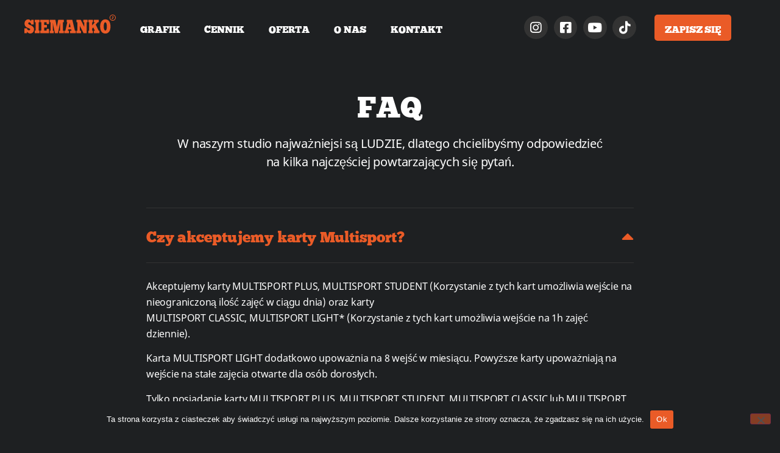

--- FILE ---
content_type: text/html; charset=UTF-8
request_url: https://siemankostudio.pl/faq/
body_size: 23476
content:
<!doctype html> <html lang="pl-PL"> <head> <meta charset="UTF-8"> <meta name="viewport" content="width=device-width, initial-scale=1"> <link rel="profile" href="https://gmpg.org/xfn/11"> <meta name='robots' content='index, follow, max-image-preview:large, max-snippet:-1, max-video-preview:-1' /> <title>FAQ - SIEMANKO</title> <meta name="description" content="W naszym studio tanecznym SIEMANKO najważniejsi są ludzie, dlatego chcielibyśmy odpowiedzieć na kilka najczęściej powtarzających się pytań." /> <link rel="canonical" href="https://siemankostudio.pl/faq/" /> <meta property="og:locale" content="pl_PL" /> <meta property="og:type" content="article" /> <meta property="og:title" content="FAQ - SIEMANKO" /> <meta property="og:description" content="W naszym studio tanecznym SIEMANKO najważniejsi są ludzie, dlatego chcielibyśmy odpowiedzieć na kilka najczęściej powtarzających się pytań." /> <meta property="og:url" content="https://siemankostudio.pl/faq/" /> <meta property="og:site_name" content="SIEMANKO" /> <meta property="article:modified_time" content="2025-09-23T07:20:00+00:00" /> <meta name="twitter:card" content="summary_large_image" /> <meta name="twitter:label1" content="Szacowany czas czytania" /> <meta name="twitter:data1" content="7 minut" /> <script type="application/ld+json" class="yoast-schema-graph">{"@context":"https://schema.org","@graph":[{"@type":"WebPage","@id":"https://siemankostudio.pl/faq/","url":"https://siemankostudio.pl/faq/","name":"FAQ - SIEMANKO","isPartOf":{"@id":"https://siemankostudio.pl/#website"},"datePublished":"2022-02-04T09:40:08+00:00","dateModified":"2025-09-23T07:20:00+00:00","description":"W naszym studio tanecznym SIEMANKO najważniejsi są ludzie, dlatego chcielibyśmy odpowiedzieć na kilka najczęściej powtarzających się pytań.","breadcrumb":{"@id":"https://siemankostudio.pl/faq/#breadcrumb"},"inLanguage":"pl-PL","potentialAction":[{"@type":"ReadAction","target":["https://siemankostudio.pl/faq/"]}]},{"@type":"BreadcrumbList","@id":"https://siemankostudio.pl/faq/#breadcrumb","itemListElement":[{"@type":"ListItem","position":1,"name":"Home","item":"https://siemankostudio.pl/"},{"@type":"ListItem","position":2,"name":"FAQ"}]},{"@type":"WebSite","@id":"https://siemankostudio.pl/#website","url":"https://siemankostudio.pl/","name":"SIEMANKO","description":"Studio tańca w Gdańsku","publisher":{"@id":"https://siemankostudio.pl/#organization"},"potentialAction":[{"@type":"SearchAction","target":{"@type":"EntryPoint","urlTemplate":"https://siemankostudio.pl/?s={search_term_string}"},"query-input":{"@type":"PropertyValueSpecification","valueRequired":true,"valueName":"search_term_string"}}],"inLanguage":"pl-PL"},{"@type":"Organization","@id":"https://siemankostudio.pl/#organization","name":"SIEMANKO","url":"https://siemankostudio.pl/","logo":{"@type":"ImageObject","inLanguage":"pl-PL","@id":"https://siemankostudio.pl/#/schema/logo/image/","url":"https://siemankostudio.pl/wp-content/uploads/2022/02/Logo-Siemanko-Orange.svg","contentUrl":"https://siemankostudio.pl/wp-content/uploads/2022/02/Logo-Siemanko-Orange.svg","width":200,"height":43,"caption":"SIEMANKO"},"image":{"@id":"https://siemankostudio.pl/#/schema/logo/image/"}}]}</script> <link rel='dns-prefetch' href='//fonts.googleapis.com' /> <link rel="alternate" type="application/rss+xml" title="SIEMANKO &raquo; Kanał z wpisami" href="https://siemankostudio.pl/feed/" /> <link rel="alternate" type="application/rss+xml" title="SIEMANKO &raquo; Kanał z komentarzami" href="https://siemankostudio.pl/comments/feed/" /> <link rel="alternate" title="oEmbed (JSON)" type="application/json+oembed" href="https://siemankostudio.pl/wp-json/oembed/1.0/embed?url=https%3A%2F%2Fsiemankostudio.pl%2Ffaq%2F" /> <link rel="alternate" title="oEmbed (XML)" type="text/xml+oembed" href="https://siemankostudio.pl/wp-json/oembed/1.0/embed?url=https%3A%2F%2Fsiemankostudio.pl%2Ffaq%2F&#038;format=xml" /> <style id='wp-img-auto-sizes-contain-inline-css'>
img:is([sizes=auto i],[sizes^="auto," i]){contain-intrinsic-size:3000px 1500px}
/*# sourceURL=wp-img-auto-sizes-contain-inline-css */
</style> <style id='wp-emoji-styles-inline-css'>

	img.wp-smiley, img.emoji {
		display: inline !important;
		border: none !important;
		box-shadow: none !important;
		height: 1em !important;
		width: 1em !important;
		margin: 0 0.07em !important;
		vertical-align: -0.1em !important;
		background: none !important;
		padding: 0 !important;
	}
/*# sourceURL=wp-emoji-styles-inline-css */
</style> <link rel='stylesheet' id='wp-block-library-css' href='https://siemankostudio.pl/wp-includes/css/dist/block-library/style.min.css?ver=6.9' media='all' /> <style id='global-styles-inline-css'>
:root{--wp--preset--aspect-ratio--square: 1;--wp--preset--aspect-ratio--4-3: 4/3;--wp--preset--aspect-ratio--3-4: 3/4;--wp--preset--aspect-ratio--3-2: 3/2;--wp--preset--aspect-ratio--2-3: 2/3;--wp--preset--aspect-ratio--16-9: 16/9;--wp--preset--aspect-ratio--9-16: 9/16;--wp--preset--color--black: #000000;--wp--preset--color--cyan-bluish-gray: #abb8c3;--wp--preset--color--white: #ffffff;--wp--preset--color--pale-pink: #f78da7;--wp--preset--color--vivid-red: #cf2e2e;--wp--preset--color--luminous-vivid-orange: #ff6900;--wp--preset--color--luminous-vivid-amber: #fcb900;--wp--preset--color--light-green-cyan: #7bdcb5;--wp--preset--color--vivid-green-cyan: #00d084;--wp--preset--color--pale-cyan-blue: #8ed1fc;--wp--preset--color--vivid-cyan-blue: #0693e3;--wp--preset--color--vivid-purple: #9b51e0;--wp--preset--gradient--vivid-cyan-blue-to-vivid-purple: linear-gradient(135deg,rgb(6,147,227) 0%,rgb(155,81,224) 100%);--wp--preset--gradient--light-green-cyan-to-vivid-green-cyan: linear-gradient(135deg,rgb(122,220,180) 0%,rgb(0,208,130) 100%);--wp--preset--gradient--luminous-vivid-amber-to-luminous-vivid-orange: linear-gradient(135deg,rgb(252,185,0) 0%,rgb(255,105,0) 100%);--wp--preset--gradient--luminous-vivid-orange-to-vivid-red: linear-gradient(135deg,rgb(255,105,0) 0%,rgb(207,46,46) 100%);--wp--preset--gradient--very-light-gray-to-cyan-bluish-gray: linear-gradient(135deg,rgb(238,238,238) 0%,rgb(169,184,195) 100%);--wp--preset--gradient--cool-to-warm-spectrum: linear-gradient(135deg,rgb(74,234,220) 0%,rgb(151,120,209) 20%,rgb(207,42,186) 40%,rgb(238,44,130) 60%,rgb(251,105,98) 80%,rgb(254,248,76) 100%);--wp--preset--gradient--blush-light-purple: linear-gradient(135deg,rgb(255,206,236) 0%,rgb(152,150,240) 100%);--wp--preset--gradient--blush-bordeaux: linear-gradient(135deg,rgb(254,205,165) 0%,rgb(254,45,45) 50%,rgb(107,0,62) 100%);--wp--preset--gradient--luminous-dusk: linear-gradient(135deg,rgb(255,203,112) 0%,rgb(199,81,192) 50%,rgb(65,88,208) 100%);--wp--preset--gradient--pale-ocean: linear-gradient(135deg,rgb(255,245,203) 0%,rgb(182,227,212) 50%,rgb(51,167,181) 100%);--wp--preset--gradient--electric-grass: linear-gradient(135deg,rgb(202,248,128) 0%,rgb(113,206,126) 100%);--wp--preset--gradient--midnight: linear-gradient(135deg,rgb(2,3,129) 0%,rgb(40,116,252) 100%);--wp--preset--font-size--small: 13px;--wp--preset--font-size--medium: 20px;--wp--preset--font-size--large: 36px;--wp--preset--font-size--x-large: 42px;--wp--preset--spacing--20: 0.44rem;--wp--preset--spacing--30: 0.67rem;--wp--preset--spacing--40: 1rem;--wp--preset--spacing--50: 1.5rem;--wp--preset--spacing--60: 2.25rem;--wp--preset--spacing--70: 3.38rem;--wp--preset--spacing--80: 5.06rem;--wp--preset--shadow--natural: 6px 6px 9px rgba(0, 0, 0, 0.2);--wp--preset--shadow--deep: 12px 12px 50px rgba(0, 0, 0, 0.4);--wp--preset--shadow--sharp: 6px 6px 0px rgba(0, 0, 0, 0.2);--wp--preset--shadow--outlined: 6px 6px 0px -3px rgb(255, 255, 255), 6px 6px rgb(0, 0, 0);--wp--preset--shadow--crisp: 6px 6px 0px rgb(0, 0, 0);}:where(.is-layout-flex){gap: 0.5em;}:where(.is-layout-grid){gap: 0.5em;}body .is-layout-flex{display: flex;}.is-layout-flex{flex-wrap: wrap;align-items: center;}.is-layout-flex > :is(*, div){margin: 0;}body .is-layout-grid{display: grid;}.is-layout-grid > :is(*, div){margin: 0;}:where(.wp-block-columns.is-layout-flex){gap: 2em;}:where(.wp-block-columns.is-layout-grid){gap: 2em;}:where(.wp-block-post-template.is-layout-flex){gap: 1.25em;}:where(.wp-block-post-template.is-layout-grid){gap: 1.25em;}.has-black-color{color: var(--wp--preset--color--black) !important;}.has-cyan-bluish-gray-color{color: var(--wp--preset--color--cyan-bluish-gray) !important;}.has-white-color{color: var(--wp--preset--color--white) !important;}.has-pale-pink-color{color: var(--wp--preset--color--pale-pink) !important;}.has-vivid-red-color{color: var(--wp--preset--color--vivid-red) !important;}.has-luminous-vivid-orange-color{color: var(--wp--preset--color--luminous-vivid-orange) !important;}.has-luminous-vivid-amber-color{color: var(--wp--preset--color--luminous-vivid-amber) !important;}.has-light-green-cyan-color{color: var(--wp--preset--color--light-green-cyan) !important;}.has-vivid-green-cyan-color{color: var(--wp--preset--color--vivid-green-cyan) !important;}.has-pale-cyan-blue-color{color: var(--wp--preset--color--pale-cyan-blue) !important;}.has-vivid-cyan-blue-color{color: var(--wp--preset--color--vivid-cyan-blue) !important;}.has-vivid-purple-color{color: var(--wp--preset--color--vivid-purple) !important;}.has-black-background-color{background-color: var(--wp--preset--color--black) !important;}.has-cyan-bluish-gray-background-color{background-color: var(--wp--preset--color--cyan-bluish-gray) !important;}.has-white-background-color{background-color: var(--wp--preset--color--white) !important;}.has-pale-pink-background-color{background-color: var(--wp--preset--color--pale-pink) !important;}.has-vivid-red-background-color{background-color: var(--wp--preset--color--vivid-red) !important;}.has-luminous-vivid-orange-background-color{background-color: var(--wp--preset--color--luminous-vivid-orange) !important;}.has-luminous-vivid-amber-background-color{background-color: var(--wp--preset--color--luminous-vivid-amber) !important;}.has-light-green-cyan-background-color{background-color: var(--wp--preset--color--light-green-cyan) !important;}.has-vivid-green-cyan-background-color{background-color: var(--wp--preset--color--vivid-green-cyan) !important;}.has-pale-cyan-blue-background-color{background-color: var(--wp--preset--color--pale-cyan-blue) !important;}.has-vivid-cyan-blue-background-color{background-color: var(--wp--preset--color--vivid-cyan-blue) !important;}.has-vivid-purple-background-color{background-color: var(--wp--preset--color--vivid-purple) !important;}.has-black-border-color{border-color: var(--wp--preset--color--black) !important;}.has-cyan-bluish-gray-border-color{border-color: var(--wp--preset--color--cyan-bluish-gray) !important;}.has-white-border-color{border-color: var(--wp--preset--color--white) !important;}.has-pale-pink-border-color{border-color: var(--wp--preset--color--pale-pink) !important;}.has-vivid-red-border-color{border-color: var(--wp--preset--color--vivid-red) !important;}.has-luminous-vivid-orange-border-color{border-color: var(--wp--preset--color--luminous-vivid-orange) !important;}.has-luminous-vivid-amber-border-color{border-color: var(--wp--preset--color--luminous-vivid-amber) !important;}.has-light-green-cyan-border-color{border-color: var(--wp--preset--color--light-green-cyan) !important;}.has-vivid-green-cyan-border-color{border-color: var(--wp--preset--color--vivid-green-cyan) !important;}.has-pale-cyan-blue-border-color{border-color: var(--wp--preset--color--pale-cyan-blue) !important;}.has-vivid-cyan-blue-border-color{border-color: var(--wp--preset--color--vivid-cyan-blue) !important;}.has-vivid-purple-border-color{border-color: var(--wp--preset--color--vivid-purple) !important;}.has-vivid-cyan-blue-to-vivid-purple-gradient-background{background: var(--wp--preset--gradient--vivid-cyan-blue-to-vivid-purple) !important;}.has-light-green-cyan-to-vivid-green-cyan-gradient-background{background: var(--wp--preset--gradient--light-green-cyan-to-vivid-green-cyan) !important;}.has-luminous-vivid-amber-to-luminous-vivid-orange-gradient-background{background: var(--wp--preset--gradient--luminous-vivid-amber-to-luminous-vivid-orange) !important;}.has-luminous-vivid-orange-to-vivid-red-gradient-background{background: var(--wp--preset--gradient--luminous-vivid-orange-to-vivid-red) !important;}.has-very-light-gray-to-cyan-bluish-gray-gradient-background{background: var(--wp--preset--gradient--very-light-gray-to-cyan-bluish-gray) !important;}.has-cool-to-warm-spectrum-gradient-background{background: var(--wp--preset--gradient--cool-to-warm-spectrum) !important;}.has-blush-light-purple-gradient-background{background: var(--wp--preset--gradient--blush-light-purple) !important;}.has-blush-bordeaux-gradient-background{background: var(--wp--preset--gradient--blush-bordeaux) !important;}.has-luminous-dusk-gradient-background{background: var(--wp--preset--gradient--luminous-dusk) !important;}.has-pale-ocean-gradient-background{background: var(--wp--preset--gradient--pale-ocean) !important;}.has-electric-grass-gradient-background{background: var(--wp--preset--gradient--electric-grass) !important;}.has-midnight-gradient-background{background: var(--wp--preset--gradient--midnight) !important;}.has-small-font-size{font-size: var(--wp--preset--font-size--small) !important;}.has-medium-font-size{font-size: var(--wp--preset--font-size--medium) !important;}.has-large-font-size{font-size: var(--wp--preset--font-size--large) !important;}.has-x-large-font-size{font-size: var(--wp--preset--font-size--x-large) !important;}
/*# sourceURL=global-styles-inline-css */
</style> <style id='classic-theme-styles-inline-css'>
/*! This file is auto-generated */
.wp-block-button__link{color:#fff;background-color:#32373c;border-radius:9999px;box-shadow:none;text-decoration:none;padding:calc(.667em + 2px) calc(1.333em + 2px);font-size:1.125em}.wp-block-file__button{background:#32373c;color:#fff;text-decoration:none}
/*# sourceURL=/wp-includes/css/classic-themes.min.css */
</style> <link rel='stylesheet' id='eae-css-css' href='https://siemankostudio.pl/wp-content/plugins/addon-elements-for-elementor-page-builder/assets/css/eae.min.css?ver=1.12.2' media='all' /> <link rel='stylesheet' id='cookie-notice-front-css' href='https://siemankostudio.pl/wp-content/plugins/cookie-notice/css/front.min.css?ver=2.5.11' media='all' /> <link rel='stylesheet' id='timetable_sf_style-css' href='https://siemankostudio.pl/wp-content/plugins/timetable/style/superfish.css?ver=6.9' media='all' /> <link rel='stylesheet' id='timetable_gtip2_style-css' href='https://siemankostudio.pl/wp-content/plugins/timetable/style/jquery.qtip.css?ver=6.9' media='all' /> <link rel='stylesheet' id='timetable_style-css' href='https://siemankostudio.pl/wp-content/plugins/timetable/style/style.css?ver=6.9' media='all' /> <link rel='stylesheet' id='timetable_event_template-css' href='https://siemankostudio.pl/wp-content/plugins/timetable/style/event_template.css?ver=6.9' media='all' /> <link rel='stylesheet' id='timetable_responsive_style-css' href='https://siemankostudio.pl/wp-content/plugins/timetable/style/responsive.css?ver=6.9' media='all' /> <link rel='stylesheet' id='timetable_font_lato-css' href='//fonts.googleapis.com/css?family=Lato%3A400%2C700&#038;ver=6.9' media='all' /> <link rel='stylesheet' id='hello-elementor-css' href='https://siemankostudio.pl/wp-content/themes/hello-elementor/style.min.css?ver=2.6.1' media='all' /> <link rel='stylesheet' id='hello-elementor-theme-style-css' href='https://siemankostudio.pl/wp-content/themes/hello-elementor/theme.min.css?ver=2.6.1' media='all' /> <link rel='stylesheet' id='elementor-frontend-css' href='https://siemankostudio.pl/wp-content/uploads/elementor/css/custom-frontend-lite.min.css?ver=1680974743' media='all' /> <link rel='stylesheet' id='elementor-post-6-css' href='https://siemankostudio.pl/wp-content/uploads/elementor/css/post-6.css?ver=1680974743' media='all' /> <link rel='stylesheet' id='elementor-icons-css' href='https://siemankostudio.pl/wp-content/plugins/elementor/assets/lib/eicons/css/elementor-icons.min.css?ver=5.18.0' media='all' /> <link rel='stylesheet' id='swiper-css' href='https://siemankostudio.pl/wp-content/plugins/elementor/assets/lib/swiper/css/swiper.min.css?ver=5.3.6' media='all' /> <link rel='stylesheet' id='elementor-pro-css' href='https://siemankostudio.pl/wp-content/uploads/elementor/css/custom-pro-frontend-lite.min.css?ver=1680974743' media='all' /> <link rel='stylesheet' id='uael-frontend-css' href='https://siemankostudio.pl/wp-content/plugins/ultimate-elementor/assets/min-css/uael-frontend.min.css?ver=1.36.15' media='all' /> <link rel='stylesheet' id='elementor-global-css' href='https://siemankostudio.pl/wp-content/uploads/elementor/css/global.css?ver=1680974744' media='all' /> <link rel='stylesheet' id='elementor-post-138-css' href='https://siemankostudio.pl/wp-content/uploads/elementor/css/post-138.css?ver=1758612001' media='all' /> <link rel='stylesheet' id='elementor-post-23-css' href='https://siemankostudio.pl/wp-content/uploads/elementor/css/post-23.css?ver=1709566670' media='all' /> <link rel='stylesheet' id='elementor-post-115-css' href='https://siemankostudio.pl/wp-content/uploads/elementor/css/post-115.css?ver=1758611163' media='all' /> <link rel='stylesheet' id='elementor-post-75-css' href='https://siemankostudio.pl/wp-content/uploads/elementor/css/post-75.css?ver=1738603528' media='all' /> <link rel='stylesheet' id='eael-general-css' href='https://siemankostudio.pl/wp-content/plugins/essential-addons-for-elementor-lite/assets/front-end/css/view/general.min.css?ver=5.7.2' media='all' /> <link rel='stylesheet' id='ecs-styles-css' href='https://siemankostudio.pl/wp-content/plugins/ele-custom-skin/assets/css/ecs-style.css?ver=3.1.7' media='all' /> <link rel='stylesheet' id='elementor-post-230-css' href='https://siemankostudio.pl/wp-content/uploads/elementor/css/post-230.css?ver=1646903578' media='all' /> <link rel='stylesheet' id='elementor-post-1410-css' href='https://siemankostudio.pl/wp-content/uploads/elementor/css/post-1410.css?ver=1644919737' media='all' /> <link rel='stylesheet' id='elementor-icons-shared-0-css' href='https://siemankostudio.pl/wp-content/plugins/elementor/assets/lib/font-awesome/css/fontawesome.min.css?ver=5.15.3' media='all' /> <link rel='stylesheet' id='elementor-icons-fa-solid-css' href='https://siemankostudio.pl/wp-content/plugins/elementor/assets/lib/font-awesome/css/solid.min.css?ver=5.15.3' media='all' /> <link rel='stylesheet' id='elementor-icons-fa-regular-css' href='https://siemankostudio.pl/wp-content/plugins/elementor/assets/lib/font-awesome/css/regular.min.css?ver=5.15.3' media='all' /> <link rel='stylesheet' id='elementor-icons-fa-brands-css' href='https://siemankostudio.pl/wp-content/plugins/elementor/assets/lib/font-awesome/css/brands.min.css?ver=5.15.3' media='all' /> <script src="https://siemankostudio.pl/wp-includes/js/jquery/jquery.min.js?ver=3.7.1" id="jquery-core-js"></script> <script src="https://siemankostudio.pl/wp-includes/js/jquery/jquery-migrate.min.js?ver=3.4.1" id="jquery-migrate-js"></script> <script id="cookie-notice-front-js-before">
var cnArgs = {"ajaxUrl":"https:\/\/siemankostudio.pl\/wp-admin\/admin-ajax.php","nonce":"3c7ae9d18d","hideEffect":"fade","position":"bottom","onScroll":false,"onScrollOffset":100,"onClick":false,"cookieName":"cookie_notice_accepted","cookieTime":2592000,"cookieTimeRejected":2592000,"globalCookie":false,"redirection":false,"cache":true,"revokeCookies":false,"revokeCookiesOpt":"automatic"};

//# sourceURL=cookie-notice-front-js-before
</script> <script src="https://siemankostudio.pl/wp-content/plugins/cookie-notice/js/front.min.js?ver=2.5.11" id="cookie-notice-front-js"></script> <script id="ecs_ajax_load-js-extra">
var ecs_ajax_params = {"ajaxurl":"https://siemankostudio.pl/wp-admin/admin-ajax.php","posts":"{\"page\":0,\"pagename\":\"faq\",\"error\":\"\",\"m\":\"\",\"p\":0,\"post_parent\":\"\",\"subpost\":\"\",\"subpost_id\":\"\",\"attachment\":\"\",\"attachment_id\":0,\"name\":\"faq\",\"page_id\":0,\"second\":\"\",\"minute\":\"\",\"hour\":\"\",\"day\":0,\"monthnum\":0,\"year\":0,\"w\":0,\"category_name\":\"\",\"tag\":\"\",\"cat\":\"\",\"tag_id\":\"\",\"author\":\"\",\"author_name\":\"\",\"feed\":\"\",\"tb\":\"\",\"paged\":0,\"meta_key\":\"\",\"meta_value\":\"\",\"preview\":\"\",\"s\":\"\",\"sentence\":\"\",\"title\":\"\",\"fields\":\"all\",\"menu_order\":\"\",\"embed\":\"\",\"category__in\":[],\"category__not_in\":[],\"category__and\":[],\"post__in\":[],\"post__not_in\":[],\"post_name__in\":[],\"tag__in\":[],\"tag__not_in\":[],\"tag__and\":[],\"tag_slug__in\":[],\"tag_slug__and\":[],\"post_parent__in\":[],\"post_parent__not_in\":[],\"author__in\":[],\"author__not_in\":[],\"search_columns\":[],\"post_type\":[\"post\",\"page\",\"e-landing-page\"],\"ignore_sticky_posts\":false,\"suppress_filters\":false,\"cache_results\":true,\"update_post_term_cache\":true,\"update_menu_item_cache\":false,\"lazy_load_term_meta\":true,\"update_post_meta_cache\":true,\"posts_per_page\":10,\"nopaging\":false,\"comments_per_page\":\"50\",\"no_found_rows\":false,\"order\":\"DESC\"}"};
//# sourceURL=ecs_ajax_load-js-extra
</script> <script src="https://siemankostudio.pl/wp-content/plugins/ele-custom-skin/assets/js/ecs_ajax_pagination.js?ver=3.1.7" id="ecs_ajax_load-js"></script> <script src="https://siemankostudio.pl/wp-content/plugins/ele-custom-skin/assets/js/ecs.js?ver=3.1.7" id="ecs-script-js"></script> <link rel="https://api.w.org/" href="https://siemankostudio.pl/wp-json/" /><link rel="alternate" title="JSON" type="application/json" href="https://siemankostudio.pl/wp-json/wp/v2/pages/138" /><link rel="EditURI" type="application/rsd+xml" title="RSD" href="https://siemankostudio.pl/xmlrpc.php?rsd" /> <meta name="generator" content="WordPress 6.9" /> <link rel='shortlink' href='https://siemankostudio.pl/?p=138' /> <meta name="generator" content="Elementor 3.12.1; features: e_dom_optimization, e_optimized_assets_loading, e_optimized_css_loading, a11y_improvements; settings: css_print_method-external, google_font-enabled, font_display-auto"> <meta name="facebook-domain-verification" content="o5c73glcpoy3pi65phf6isp35r0cej" /> <script>
!function(f,b,e,v,n,t,s)
{if(f.fbq)return;n=f.fbq=function(){n.callMethod?
n.callMethod.apply(n,arguments):n.queue.push(arguments)};
if(!f._fbq)f._fbq=n;n.push=n;n.loaded=!0;n.version='2.0';
n.queue=[];t=b.createElement(e);t.async=!0;
t.src=v;s=b.getElementsByTagName(e)[0];
s.parentNode.insertBefore(t,s)}(window,document,'script',
'https://connect.facebook.net/en_US/fbevents.js');
 fbq('init', '515099006494664'); 
fbq('track', 'PageView');
</script> <noscript> <img height="1" width="1" src="https://www.facebook.com/tr?id=515099006494664&ev=PageView &noscript=1"/> </noscript> <link rel="icon" href="https://siemankostudio.pl/wp-content/uploads/2022/02/cropped-favicon-32x32.png" sizes="32x32" /> <link rel="icon" href="https://siemankostudio.pl/wp-content/uploads/2022/02/cropped-favicon-192x192.png" sizes="192x192" /> <link rel="apple-touch-icon" href="https://siemankostudio.pl/wp-content/uploads/2022/02/cropped-favicon-180x180.png" /> <meta name="msapplication-TileImage" content="https://siemankostudio.pl/wp-content/uploads/2022/02/cropped-favicon-270x270.png" /> <link rel='stylesheet' id='e-animations-css' href='https://siemankostudio.pl/wp-content/plugins/elementor/assets/lib/animations/animations.min.css?ver=3.12.1' media='all' /> </head> <body class="wp-singular page-template-default page page-id-138 wp-custom-logo wp-theme-hello-elementor cookies-set cookies-accepted elementor-default elementor-kit-6 elementor-page elementor-page-138"> <a class="skip-link screen-reader-text" href="#content"> Skip to content</a> <div data-elementor-type="header" data-elementor-id="23" class="elementor elementor-23 elementor-location-header"> <section class="elementor-section elementor-top-section elementor-element elementor-element-ea30c1d elementor-section-height-min-height elementor-section-stretched elementor-section-boxed elementor-section-height-default elementor-section-items-middle" data-id="ea30c1d" data-element_type="section" data-settings="{&quot;stretch_section&quot;:&quot;section-stretched&quot;,&quot;sticky&quot;:&quot;top&quot;,&quot;sticky_effects_offset&quot;:90,&quot;sticky_on&quot;:[&quot;desktop&quot;,&quot;tablet&quot;,&quot;mobile&quot;],&quot;sticky_offset&quot;:0}"> <div class="elementor-container elementor-column-gap-default"> <div class="elementor-column elementor-col-50 elementor-top-column elementor-element elementor-element-adb9b07" data-id="adb9b07" data-element_type="column"> <div class="elementor-widget-wrap elementor-element-populated"> <div class="elementor-element elementor-element-98b24c9 elementor-widget__width-auto elementor-widget elementor-widget-theme-site-logo elementor-widget-image" data-id="98b24c9" data-element_type="widget" data-widget_type="theme-site-logo.default"> <div class="elementor-widget-container"> <style>/*! elementor - v3.12.1 - 02-04-2023 */
.elementor-widget-image{text-align:center}.elementor-widget-image a{display:inline-block}.elementor-widget-image a img[src$=".svg"]{width:48px}.elementor-widget-image img{vertical-align:middle;display:inline-block}</style> <a href="https://siemankostudio.pl"> <img width="200" height="43" src="https://siemankostudio.pl/wp-content/uploads/2022/02/Logo-Siemanko-Orange.svg" class="attachment-full size-full wp-image-118" alt="Logo Siemanko Studio Tańca" /> </a> </div> </div> <div class="elementor-element elementor-element-8cd901f menu_icon elementor-widget-mobile__width-auto elementor-hidden-desktop elementor-hidden-tablet elementor-view-default elementor-widget elementor-widget-icon" data-id="8cd901f" data-element_type="widget" data-widget_type="icon.default"> <div class="elementor-widget-container"> <div class="elementor-icon-wrapper"> <a class="elementor-icon" href="#elementor-action%3Aaction%3Dpopup%3Aopen%26settings%3DeyJpZCI6Ijc1IiwidG9nZ2xlIjpmYWxzZX0%3D"> <svg xmlns="http://www.w3.org/2000/svg" width="36" height="36" viewBox="0 0 36 36" fill="none"><rect width="36" height="36" rx="5" fill="#EA5B27"></rect><path d="M30.5996 27H5.3996V23.4H30.5996V27ZM30.5996 9V12.6H5.3996V9H30.5996ZM30.5996 19.8H5.3996V16.2H30.5996V19.8Z" fill="white"></path></svg> </a> </div> </div> </div> <div class="elementor-element elementor-element-63a3d27 elementor-widget__width-auto elementor-nav-menu__align-justify elementor-hidden-mobile elementor-nav-menu--dropdown-tablet elementor-nav-menu__text-align-aside elementor-nav-menu--toggle elementor-nav-menu--burger elementor-widget elementor-widget-nav-menu" data-id="63a3d27" data-element_type="widget" data-settings="{&quot;layout&quot;:&quot;horizontal&quot;,&quot;submenu_icon&quot;:{&quot;value&quot;:&quot;&lt;i class=\&quot;fas fa-caret-down\&quot;&gt;&lt;\/i&gt;&quot;,&quot;library&quot;:&quot;fa-solid&quot;},&quot;toggle&quot;:&quot;burger&quot;}" data-widget_type="nav-menu.default"> <div class="elementor-widget-container"> <link rel="stylesheet" href="https://siemankostudio.pl/wp-content/uploads/elementor/css/custom-pro-widget-nav-menu.min.css?ver=1680974745"> <nav migration_allowed="1" migrated="0" role="navigation" class="elementor-nav-menu--main elementor-nav-menu__container elementor-nav-menu--layout-horizontal e--pointer-underline e--animation-fade"> <ul id="menu-1-63a3d27" class="elementor-nav-menu"><li class="menu-item menu-item-type-custom menu-item-object-custom menu-item-2413"><a target="_blank" href="https://app.fitssey.com/StudioTancaSIEMANKO/frontoffice" class="elementor-item">Grafik</a></li> <li class="menu-item menu-item-type-post_type menu-item-object-page menu-item-460"><a href="https://siemankostudio.pl/cennik/" class="elementor-item">Cennik</a></li> <li class="menu-item menu-item-type-post_type menu-item-object-page menu-item-972"><a href="https://siemankostudio.pl/oferta/" class="elementor-item">Oferta</a></li> <li class="menu-item menu-item-type-post_type menu-item-object-page menu-item-491"><a href="https://siemankostudio.pl/o-nas/" class="elementor-item">O nas</a></li> <li class="menu-item menu-item-type-post_type menu-item-object-page menu-item-860"><a href="https://siemankostudio.pl/kontakt/" class="elementor-item">Kontakt</a></li> </ul> </nav> <div class="elementor-menu-toggle" role="button" tabindex="0" aria-label="Menu Toggle" aria-expanded="false"> <i aria-hidden="true" role="presentation" class="elementor-menu-toggle__icon--open eicon-menu-bar"></i><i aria-hidden="true" role="presentation" class="elementor-menu-toggle__icon--close eicon-close"></i> <span class="elementor-screen-only">Menu</span> </div> <nav class="elementor-nav-menu--dropdown elementor-nav-menu__container" role="navigation" aria-hidden="true"> <ul id="menu-2-63a3d27" class="elementor-nav-menu"><li class="menu-item menu-item-type-custom menu-item-object-custom menu-item-2413"><a target="_blank" href="https://app.fitssey.com/StudioTancaSIEMANKO/frontoffice" class="elementor-item" tabindex="-1">Grafik</a></li> <li class="menu-item menu-item-type-post_type menu-item-object-page menu-item-460"><a href="https://siemankostudio.pl/cennik/" class="elementor-item" tabindex="-1">Cennik</a></li> <li class="menu-item menu-item-type-post_type menu-item-object-page menu-item-972"><a href="https://siemankostudio.pl/oferta/" class="elementor-item" tabindex="-1">Oferta</a></li> <li class="menu-item menu-item-type-post_type menu-item-object-page menu-item-491"><a href="https://siemankostudio.pl/o-nas/" class="elementor-item" tabindex="-1">O nas</a></li> <li class="menu-item menu-item-type-post_type menu-item-object-page menu-item-860"><a href="https://siemankostudio.pl/kontakt/" class="elementor-item" tabindex="-1">Kontakt</a></li> </ul> </nav> </div> </div> </div> </div> <div class="elementor-column elementor-col-50 elementor-top-column elementor-element elementor-element-601c365 elementor-hidden-mobile" data-id="601c365" data-element_type="column"> <div class="elementor-widget-wrap elementor-element-populated"> <div class="elementor-element elementor-element-5faa5c2 e-grid-align-left e-grid-align-mobile-center elementor-widget__width-auto elementor-hidden-mobile elementor-shape-rounded elementor-grid-0 elementor-widget elementor-widget-social-icons" data-id="5faa5c2" data-element_type="widget" data-widget_type="social-icons.default"> <div class="elementor-widget-container"> <style>/*! elementor - v3.12.1 - 02-04-2023 */
.elementor-widget-social-icons.elementor-grid-0 .elementor-widget-container,.elementor-widget-social-icons.elementor-grid-mobile-0 .elementor-widget-container,.elementor-widget-social-icons.elementor-grid-tablet-0 .elementor-widget-container{line-height:1;font-size:0}.elementor-widget-social-icons:not(.elementor-grid-0):not(.elementor-grid-tablet-0):not(.elementor-grid-mobile-0) .elementor-grid{display:inline-grid}.elementor-widget-social-icons .elementor-grid{grid-column-gap:var(--grid-column-gap,5px);grid-row-gap:var(--grid-row-gap,5px);grid-template-columns:var(--grid-template-columns);justify-content:var(--justify-content,center);justify-items:var(--justify-content,center)}.elementor-icon.elementor-social-icon{font-size:var(--icon-size,25px);line-height:var(--icon-size,25px);width:calc(var(--icon-size, 25px) + (2 * var(--icon-padding, .5em)));height:calc(var(--icon-size, 25px) + (2 * var(--icon-padding, .5em)))}.elementor-social-icon{--e-social-icon-icon-color:#fff;display:inline-flex;background-color:#69727d;align-items:center;justify-content:center;text-align:center;cursor:pointer}.elementor-social-icon i{color:var(--e-social-icon-icon-color)}.elementor-social-icon svg{fill:var(--e-social-icon-icon-color)}.elementor-social-icon:last-child{margin:0}.elementor-social-icon:hover{opacity:.9;color:#fff}.elementor-social-icon-android{background-color:#a4c639}.elementor-social-icon-apple{background-color:#999}.elementor-social-icon-behance{background-color:#1769ff}.elementor-social-icon-bitbucket{background-color:#205081}.elementor-social-icon-codepen{background-color:#000}.elementor-social-icon-delicious{background-color:#39f}.elementor-social-icon-deviantart{background-color:#05cc47}.elementor-social-icon-digg{background-color:#005be2}.elementor-social-icon-dribbble{background-color:#ea4c89}.elementor-social-icon-elementor{background-color:#d30c5c}.elementor-social-icon-envelope{background-color:#ea4335}.elementor-social-icon-facebook,.elementor-social-icon-facebook-f{background-color:#3b5998}.elementor-social-icon-flickr{background-color:#0063dc}.elementor-social-icon-foursquare{background-color:#2d5be3}.elementor-social-icon-free-code-camp,.elementor-social-icon-freecodecamp{background-color:#006400}.elementor-social-icon-github{background-color:#333}.elementor-social-icon-gitlab{background-color:#e24329}.elementor-social-icon-globe{background-color:#69727d}.elementor-social-icon-google-plus,.elementor-social-icon-google-plus-g{background-color:#dd4b39}.elementor-social-icon-houzz{background-color:#7ac142}.elementor-social-icon-instagram{background-color:#262626}.elementor-social-icon-jsfiddle{background-color:#487aa2}.elementor-social-icon-link{background-color:#818a91}.elementor-social-icon-linkedin,.elementor-social-icon-linkedin-in{background-color:#0077b5}.elementor-social-icon-medium{background-color:#00ab6b}.elementor-social-icon-meetup{background-color:#ec1c40}.elementor-social-icon-mixcloud{background-color:#273a4b}.elementor-social-icon-odnoklassniki{background-color:#f4731c}.elementor-social-icon-pinterest{background-color:#bd081c}.elementor-social-icon-product-hunt{background-color:#da552f}.elementor-social-icon-reddit{background-color:#ff4500}.elementor-social-icon-rss{background-color:#f26522}.elementor-social-icon-shopping-cart{background-color:#4caf50}.elementor-social-icon-skype{background-color:#00aff0}.elementor-social-icon-slideshare{background-color:#0077b5}.elementor-social-icon-snapchat{background-color:#fffc00}.elementor-social-icon-soundcloud{background-color:#f80}.elementor-social-icon-spotify{background-color:#2ebd59}.elementor-social-icon-stack-overflow{background-color:#fe7a15}.elementor-social-icon-steam{background-color:#00adee}.elementor-social-icon-stumbleupon{background-color:#eb4924}.elementor-social-icon-telegram{background-color:#2ca5e0}.elementor-social-icon-thumb-tack{background-color:#1aa1d8}.elementor-social-icon-tripadvisor{background-color:#589442}.elementor-social-icon-tumblr{background-color:#35465c}.elementor-social-icon-twitch{background-color:#6441a5}.elementor-social-icon-twitter{background-color:#1da1f2}.elementor-social-icon-viber{background-color:#665cac}.elementor-social-icon-vimeo{background-color:#1ab7ea}.elementor-social-icon-vk{background-color:#45668e}.elementor-social-icon-weibo{background-color:#dd2430}.elementor-social-icon-weixin{background-color:#31a918}.elementor-social-icon-whatsapp{background-color:#25d366}.elementor-social-icon-wordpress{background-color:#21759b}.elementor-social-icon-xing{background-color:#026466}.elementor-social-icon-yelp{background-color:#af0606}.elementor-social-icon-youtube{background-color:#cd201f}.elementor-social-icon-500px{background-color:#0099e5}.elementor-shape-rounded .elementor-icon.elementor-social-icon{border-radius:10%}.elementor-shape-circle .elementor-icon.elementor-social-icon{border-radius:50%}</style> <div class="elementor-social-icons-wrapper elementor-grid"> <span class="elementor-grid-item"> <a class="elementor-icon elementor-social-icon elementor-social-icon-instagram elementor-repeater-item-b5a88ed" href="https://www.instagram.com/siemankodance/" target="_blank" rel="noopener"> <span class="elementor-screen-only">Instagram</span> <i class="fab fa-instagram"></i> </a> </span> <span class="elementor-grid-item"> <a class="elementor-icon elementor-social-icon elementor-social-icon-facebook-square elementor-repeater-item-d45269d" href="https://www.facebook.com/siemankostudio" target="_blank" rel="noopener"> <span class="elementor-screen-only">Facebook-square</span> <i class="fab fa-facebook-square"></i> </a> </span> <span class="elementor-grid-item"> <a class="elementor-icon elementor-social-icon elementor-social-icon-youtube elementor-repeater-item-d12e876" href="https://www.youtube.com/channel/UCapzEavMyM6_UO4ly15UJJw" target="_blank" rel="noopener"> <span class="elementor-screen-only">Youtube</span> <i class="fab fa-youtube"></i> </a> </span> <span class="elementor-grid-item"> <a class="elementor-icon elementor-social-icon elementor-social-icon-tiktok elementor-repeater-item-c524e84" href="https://www.tiktok.com/@siemankodance" target="_blank"> <span class="elementor-screen-only">Tiktok</span> <i class="fab fa-tiktok"></i> </a> </span> </div> </div> </div> <div class="elementor-element elementor-element-5f25b8a elementor-widget__width-auto elementor-hidden-mobile elementor-widget elementor-widget-button" data-id="5f25b8a" data-element_type="widget" data-widget_type="button.default"> <div class="elementor-widget-container"> <div class="elementor-button-wrapper"> <a href="https://app.fitssey.com/StudioTancaSIEMANKO/frontoffice" target="_blank" rel="noopener" class="elementor-button-link elementor-button elementor-size-sm elementor-animation-grow" role="button"> <span class="elementor-button-content-wrapper"> <span class="elementor-button-text">Zapisz się</span> </span> </a> </div> </div> </div> </div> </div> </div> </section> </div> <main id="content" class="site-main post-138 page type-page status-publish hentry" role="main"> <div class="page-content"> <div data-elementor-type="wp-page" data-elementor-id="138" class="elementor elementor-138"> <section class="elementor-section elementor-top-section elementor-element elementor-element-1f878e6 elementor-section-boxed elementor-section-height-default elementor-section-height-default" data-id="1f878e6" data-element_type="section"> <div class="elementor-container elementor-column-gap-default"> <div class="elementor-column elementor-col-100 elementor-top-column elementor-element elementor-element-32d0503 faq" data-id="32d0503" data-element_type="column"> <div class="elementor-widget-wrap elementor-element-populated"> <div class="elementor-element elementor-element-1164347 elementor-widget elementor-widget-heading" data-id="1164347" data-element_type="widget" data-widget_type="heading.default"> <div class="elementor-widget-container"> <style>/*! elementor - v3.12.1 - 02-04-2023 */
.elementor-heading-title{padding:0;margin:0;line-height:1}.elementor-widget-heading .elementor-heading-title[class*=elementor-size-]>a{color:inherit;font-size:inherit;line-height:inherit}.elementor-widget-heading .elementor-heading-title.elementor-size-small{font-size:15px}.elementor-widget-heading .elementor-heading-title.elementor-size-medium{font-size:19px}.elementor-widget-heading .elementor-heading-title.elementor-size-large{font-size:29px}.elementor-widget-heading .elementor-heading-title.elementor-size-xl{font-size:39px}.elementor-widget-heading .elementor-heading-title.elementor-size-xxl{font-size:59px}</style><h1 class="elementor-heading-title elementor-size-default">FAQ</h1> </div> </div> <div class="elementor-element elementor-element-87d7b99 elementor-widget__width-initial elementor-widget-mobile__width-inherit elementor-widget elementor-widget-text-editor" data-id="87d7b99" data-element_type="widget" data-widget_type="text-editor.default"> <div class="elementor-widget-container"> <style>/*! elementor - v3.12.1 - 02-04-2023 */
.elementor-widget-text-editor.elementor-drop-cap-view-stacked .elementor-drop-cap{background-color:#69727d;color:#fff}.elementor-widget-text-editor.elementor-drop-cap-view-framed .elementor-drop-cap{color:#69727d;border:3px solid;background-color:transparent}.elementor-widget-text-editor:not(.elementor-drop-cap-view-default) .elementor-drop-cap{margin-top:8px}.elementor-widget-text-editor:not(.elementor-drop-cap-view-default) .elementor-drop-cap-letter{width:1em;height:1em}.elementor-widget-text-editor .elementor-drop-cap{float:left;text-align:center;line-height:1;font-size:50px}.elementor-widget-text-editor .elementor-drop-cap-letter{display:inline-block}</style> <p>W naszym studio najważniejsi są LUDZIE, dlatego chcielibyśmy odpowiedzieć na kilka najczęściej powtarzających się pytań.</p> </div> </div> <div class="elementor-element elementor-element-2281452 elementor-widget-divider--view-line elementor-widget elementor-widget-divider" data-id="2281452" data-element_type="widget" data-widget_type="divider.default"> <div class="elementor-widget-container"> <style>/*! elementor - v3.12.1 - 02-04-2023 */
.elementor-widget-divider{--divider-border-style:none;--divider-border-width:1px;--divider-color:#0c0d0e;--divider-icon-size:20px;--divider-element-spacing:10px;--divider-pattern-height:24px;--divider-pattern-size:20px;--divider-pattern-url:none;--divider-pattern-repeat:repeat-x}.elementor-widget-divider .elementor-divider{display:flex}.elementor-widget-divider .elementor-divider__text{font-size:15px;line-height:1;max-width:95%}.elementor-widget-divider .elementor-divider__element{margin:0 var(--divider-element-spacing);flex-shrink:0}.elementor-widget-divider .elementor-icon{font-size:var(--divider-icon-size)}.elementor-widget-divider .elementor-divider-separator{display:flex;margin:0;direction:ltr}.elementor-widget-divider--view-line_icon .elementor-divider-separator,.elementor-widget-divider--view-line_text .elementor-divider-separator{align-items:center}.elementor-widget-divider--view-line_icon .elementor-divider-separator:after,.elementor-widget-divider--view-line_icon .elementor-divider-separator:before,.elementor-widget-divider--view-line_text .elementor-divider-separator:after,.elementor-widget-divider--view-line_text .elementor-divider-separator:before{display:block;content:"";border-bottom:0;flex-grow:1;border-top:var(--divider-border-width) var(--divider-border-style) var(--divider-color)}.elementor-widget-divider--element-align-left .elementor-divider .elementor-divider-separator>.elementor-divider__svg:first-of-type{flex-grow:0;flex-shrink:100}.elementor-widget-divider--element-align-left .elementor-divider-separator:before{content:none}.elementor-widget-divider--element-align-left .elementor-divider__element{margin-left:0}.elementor-widget-divider--element-align-right .elementor-divider .elementor-divider-separator>.elementor-divider__svg:last-of-type{flex-grow:0;flex-shrink:100}.elementor-widget-divider--element-align-right .elementor-divider-separator:after{content:none}.elementor-widget-divider--element-align-right .elementor-divider__element{margin-right:0}.elementor-widget-divider:not(.elementor-widget-divider--view-line_text):not(.elementor-widget-divider--view-line_icon) .elementor-divider-separator{border-top:var(--divider-border-width) var(--divider-border-style) var(--divider-color)}.elementor-widget-divider--separator-type-pattern{--divider-border-style:none}.elementor-widget-divider--separator-type-pattern.elementor-widget-divider--view-line .elementor-divider-separator,.elementor-widget-divider--separator-type-pattern:not(.elementor-widget-divider--view-line) .elementor-divider-separator:after,.elementor-widget-divider--separator-type-pattern:not(.elementor-widget-divider--view-line) .elementor-divider-separator:before,.elementor-widget-divider--separator-type-pattern:not([class*=elementor-widget-divider--view]) .elementor-divider-separator{width:100%;min-height:var(--divider-pattern-height);-webkit-mask-size:var(--divider-pattern-size) 100%;mask-size:var(--divider-pattern-size) 100%;-webkit-mask-repeat:var(--divider-pattern-repeat);mask-repeat:var(--divider-pattern-repeat);background-color:var(--divider-color);-webkit-mask-image:var(--divider-pattern-url);mask-image:var(--divider-pattern-url)}.elementor-widget-divider--no-spacing{--divider-pattern-size:auto}.elementor-widget-divider--bg-round{--divider-pattern-repeat:round}.rtl .elementor-widget-divider .elementor-divider__text{direction:rtl}.e-con-inner>.elementor-widget-divider,.e-con>.elementor-widget-divider{width:var(--container-widget-width,100%);--flex-grow:var(--container-widget-flex-grow)}</style> <div class="elementor-divider"> <span class="elementor-divider-separator"> </span> </div> </div> </div> <div class="elementor-element elementor-element-0959069 faq elementor-widget elementor-widget-accordion" data-id="0959069" data-element_type="widget" data-widget_type="accordion.default"> <div class="elementor-widget-container"> <style>.elementor-accordion{text-align:left}.elementor-accordion .elementor-accordion-item{border:1px solid #d5d8dc}.elementor-accordion .elementor-accordion-item+.elementor-accordion-item{border-top:none}.elementor-accordion .elementor-tab-title{margin:0;padding:15px 20px;font-weight:700;line-height:1;cursor:pointer;outline:none}.elementor-accordion .elementor-tab-title .elementor-accordion-icon{display:inline-block;width:1.5em}.elementor-accordion .elementor-tab-title .elementor-accordion-icon svg{width:1em;height:1em}.elementor-accordion .elementor-tab-title .elementor-accordion-icon.elementor-accordion-icon-right{float:right;text-align:right}.elementor-accordion .elementor-tab-title .elementor-accordion-icon.elementor-accordion-icon-left{float:left;text-align:left}.elementor-accordion .elementor-tab-title .elementor-accordion-icon .elementor-accordion-icon-closed{display:block}.elementor-accordion .elementor-tab-title .elementor-accordion-icon .elementor-accordion-icon-opened,.elementor-accordion .elementor-tab-title.elementor-active .elementor-accordion-icon-closed{display:none}.elementor-accordion .elementor-tab-title.elementor-active .elementor-accordion-icon-opened{display:block}.elementor-accordion .elementor-tab-content{display:none;padding:15px 20px;border-top:1px solid #d5d8dc}@media (max-width:480px){.elementor-accordion .elementor-tab-title{padding:12px 15px}.elementor-accordion .elementor-tab-title .elementor-accordion-icon{width:1.2em}.elementor-accordion .elementor-tab-content{padding:7px 15px}}.e-con-inner>.elementor-widget-accordion,.e-con>.elementor-widget-accordion{width:var(--container-widget-width);--flex-grow:var(--container-widget-flex-grow)}</style> <div class="elementor-accordion" role="tablist"> <div class="elementor-accordion-item"> <div id="elementor-tab-title-9801" class="elementor-tab-title" data-tab="1" role="tab" aria-controls="elementor-tab-content-9801" aria-expanded="false"> <span class="elementor-accordion-icon elementor-accordion-icon-right" aria-hidden="true"> <span class="elementor-accordion-icon-closed"><i class="fas fa-caret-down"></i></span> <span class="elementor-accordion-icon-opened"><i class="fas fa-caret-up"></i></span> </span> <a class="elementor-accordion-title" href="">Czy akceptujemy karty Multisport?</a> </div> <div id="elementor-tab-content-9801" class="elementor-tab-content elementor-clearfix" data-tab="1" role="tabpanel" aria-labelledby="elementor-tab-title-9801"><p>Akceptujemy karty MULTISPORT PLUS, MULTISPORT STUDENT (Korzystanie z tych kart umożliwia wejście na nieograniczoną ilość zajęć w ciągu dnia) oraz karty <br />MULTISPORT CLASSIC, MULTISPORT LIGHT* (Korzystanie z tych kart umożliwia wejście na 1h zajęć dziennie).</p><p>Karta MULTISPORT LIGHT dodatkowo upoważnia na 8 wejść w miesiącu. Powyższe karty upoważniają na wejście na stałe zajęcia otwarte dla osób dorosłych.</p><p>Tylko posiadanie karty MULTISPORT PLUS, MULTISPORT STUDENT, MULTISPORT CLASSIC lub MULTISPORT LIGHT (lub aplikacji) oraz dokumentu tożsamości umożliwia skorzystanie z zajęć bez dodatkowej płatności.</p><p>Karty MULTISPORT PLUS, MULTISPORT STUDENT, MULTISPORT CLASSIC i MULTISPORT LIGHT obsługujemy jedynie na zajęcia otwarte zapisane w grafiku. Karty te nie umożliwiają zniżek na warsztaty taneczne, lekcje prywatne, czy inne wydarzenia organizowane przez studio.</p></div> </div> <div class="elementor-accordion-item"> <div id="elementor-tab-title-9802" class="elementor-tab-title" data-tab="2" role="tab" aria-controls="elementor-tab-content-9802" aria-expanded="false"> <span class="elementor-accordion-icon elementor-accordion-icon-right" aria-hidden="true"> <span class="elementor-accordion-icon-closed"><i class="fas fa-caret-down"></i></span> <span class="elementor-accordion-icon-opened"><i class="fas fa-caret-up"></i></span> </span> <a class="elementor-accordion-title" href="">Czy akceptujemy inne karty benefitowe?</a> </div> <div id="elementor-tab-content-9802" class="elementor-tab-content elementor-clearfix" data-tab="2" role="tabpanel" aria-labelledby="elementor-tab-title-9802"><p>Akceptujemy również karty FITPROFIT, PZU SPORT oraz MEDICOVER na stałe zajęcia otwarte dla osób dorosłych (<span style="text-decoration: underline;">z wyłączeniem:</span> projektów autorskich, ekip stałych, formacji).</p><p>Z tych kart można skorzystać jednorazowo każdego dnia. Chcąc uczestniczyć w większej ilości zajęć należy zapłacić regularną cenę za poszczególne zajęcia lub wykupić bilet na większą ilość treningów.</p><p><strong>WAŻNE!</strong><br />W celu użycia karty wymagamy potwierdzenia tożsamości dowodem osobistym lub innym dokumentem tożsamości z Twoim imieniem, nazwiskiem, oraz zdjęciem.</p></div> </div> <div class="elementor-accordion-item"> <div id="elementor-tab-title-9803" class="elementor-tab-title" data-tab="3" role="tab" aria-controls="elementor-tab-content-9803" aria-expanded="false"> <span class="elementor-accordion-icon elementor-accordion-icon-right" aria-hidden="true"> <span class="elementor-accordion-icon-closed"><i class="fas fa-caret-down"></i></span> <span class="elementor-accordion-icon-opened"><i class="fas fa-caret-up"></i></span> </span> <a class="elementor-accordion-title" href="">Jakie zajęcia prowadzimy w SIEMANKO?</a> </div> <div id="elementor-tab-content-9803" class="elementor-tab-content elementor-clearfix" data-tab="3" role="tabpanel" aria-labelledby="elementor-tab-title-9803"><p>W naszej ofercie znajdziesz szereg zajęć z zakresu tańca oraz ruchu.</p><p><strong>Tutaj znajdziesz aktualny <a href="https://siemankostudio.pl/grafik/">grafik zajęć</a>.</strong></p><p>Zajęcia prowadzone są na 4 poziomach zaawansowania:</p><ul><li>basic &#8211; poziom podstawowy, można dołączyć,</li><li>medium &#8211; poziom średniozaawansowany, można dołączyć,</li><li>open &#8211; poziom dostosowany do uczestników, można dołączyć,</li><li>formacja &#8211; grupy przygotowujące się do zawodów i projektów.</li></ul><p>Informacje dot. wieku uczestników zajęć przypisane są do nazwy zajęć w grafiku. Grupy, które nie posiadają takiego dopisku są przeznaczone dla osób dorosłych lub są przeznaczone dla każdego.</p><p>Zajęcia jakie znajdziecie w naszym studio to:</p><ul><li>HIP HOP,</li><li>POPPING,</li><li>HOUSE,</li><li>DANCEHALL,</li><li>CHOREO,</li><li>BREAKING,</li><li>HIGH HEELS,</li><li>FEMALE CHOREO,</li><li>SEXY DANCE,</li><li>TANIEC WSPÓŁCZESNY,</li><li>JAZZ,</li><li>WAACKING,</li><li>LATINO SOLO,</li><li>STRETCHING, SZPAGAT, ROLOWANIE</li><li>TWERK, TWERK NA SZPILKACH,</li><li>AKROBATYKA,</li><li>PILATES &amp; WZMACNIANIE,</li><li>PROJEKTY AUTORSKIE (HEELS ME UP by Sylwia Martys, SWEET &amp; SPICY by Karolina Bendarska &amp; Sylwia Martys, BLOSSOM by Zosia Kędziora),</li><li>FORMACJE TURNIEJOWE/ POKAZOWE.</li><li>TAŃCZĘ, BO LUBIĘ,</li><li>PILATES NA MACIE,</li><li>FULL BODY WORKOUT</li></ul></div> </div> <div class="elementor-accordion-item"> <div id="elementor-tab-title-9804" class="elementor-tab-title" data-tab="4" role="tab" aria-controls="elementor-tab-content-9804" aria-expanded="false"> <span class="elementor-accordion-icon elementor-accordion-icon-right" aria-hidden="true"> <span class="elementor-accordion-icon-closed"><i class="fas fa-caret-down"></i></span> <span class="elementor-accordion-icon-opened"><i class="fas fa-caret-up"></i></span> </span> <a class="elementor-accordion-title" href="">Gdzie odbywają się zajęcia?</a> </div> <div id="elementor-tab-content-9804" class="elementor-tab-content elementor-clearfix" data-tab="4" role="tabpanel" aria-labelledby="elementor-tab-title-9804"><p>Studio Tańca SIEMANKO mieści się w Galerii Metropolia (poziom -1) przy ul. Kilińskiego 4 w Gdańsku.</p><p>Galeria sąsiaduje bezpośrednio ze stacją kolejową GDAŃSK WRZESZCZ (wygodny dojazd PKP/ SKM).</p></div> </div> <div class="elementor-accordion-item"> <div id="elementor-tab-title-9805" class="elementor-tab-title" data-tab="5" role="tab" aria-controls="elementor-tab-content-9805" aria-expanded="false"> <span class="elementor-accordion-icon elementor-accordion-icon-right" aria-hidden="true"> <span class="elementor-accordion-icon-closed"><i class="fas fa-caret-down"></i></span> <span class="elementor-accordion-icon-opened"><i class="fas fa-caret-up"></i></span> </span> <a class="elementor-accordion-title" href="">Jakie są ceny za pojedyncze lekcje oraz bilety imienne na większą liczbę zajęć?</a> </div> <div id="elementor-tab-content-9805" class="elementor-tab-content elementor-clearfix" data-tab="5" role="tabpanel" aria-labelledby="elementor-tab-title-9805"><p>Informacje dot. cen znajdziesz w <a href="https://siemankostudio.pl/cennik/">cenniku</a> na stronie.</p><p>Ważność biletu to 30 dni od dnia udziału w pierwszych zajęciach. Bilet imienny obowiązuje na LICZBĘ zajęć, a nie na konkretne zajęcia.</p><p>Bilety na zajęcia przedłużamy gdy:</p><ul><li>Twoje zajęcia zostaną odwołane,</li><li>studio jest nieczynne (niektóre święta),</li><li>zachorujesz i dostarczysz dokumentację medyczną.</li></ul></div> </div> <div class="elementor-accordion-item"> <div id="elementor-tab-title-9806" class="elementor-tab-title" data-tab="6" role="tab" aria-controls="elementor-tab-content-9806" aria-expanded="false"> <span class="elementor-accordion-icon elementor-accordion-icon-right" aria-hidden="true"> <span class="elementor-accordion-icon-closed"><i class="fas fa-caret-down"></i></span> <span class="elementor-accordion-icon-opened"><i class="fas fa-caret-up"></i></span> </span> <a class="elementor-accordion-title" href="">Co zrobić, kiedy opuszczę jakieś zajęcia?</a> </div> <div id="elementor-tab-content-9806" class="elementor-tab-content elementor-clearfix" data-tab="6" role="tabpanel" aria-labelledby="elementor-tab-title-9806"><p>W ciągu 30 dni można wykorzystać wejścia ze swojego biletu imiennego na dowolne zajęcia otwarte z naszego <a href="https://siemankostudio.pl/grafik/">grafiku</a>.</p></div> </div> <div class="elementor-accordion-item"> <div id="elementor-tab-title-9807" class="elementor-tab-title" data-tab="7" role="tab" aria-controls="elementor-tab-content-9807" aria-expanded="false"> <span class="elementor-accordion-icon elementor-accordion-icon-right" aria-hidden="true"> <span class="elementor-accordion-icon-closed"><i class="fas fa-caret-down"></i></span> <span class="elementor-accordion-icon-opened"><i class="fas fa-caret-up"></i></span> </span> <a class="elementor-accordion-title" href="">Czy mamy zniżki dla studentów?</a> </div> <div id="elementor-tab-content-9807" class="elementor-tab-content elementor-clearfix" data-tab="7" role="tabpanel" aria-labelledby="elementor-tab-title-9807"><p>Nie. Ceny odzwierciedlają jakość prowadzonych treningów i usług dostarczanych przez ekipę SIEMANKO. Pokładamy najwyższe starania, aby w naszym studio każdy był traktowany tak samo, z szacunkiem, bez względu na wiek, płeć, zawód, poglądy itp.</p></div> </div> <div class="elementor-accordion-item"> <div id="elementor-tab-title-9808" class="elementor-tab-title" data-tab="8" role="tab" aria-controls="elementor-tab-content-9808" aria-expanded="false"> <span class="elementor-accordion-icon elementor-accordion-icon-right" aria-hidden="true"> <span class="elementor-accordion-icon-closed"><i class="fas fa-caret-down"></i></span> <span class="elementor-accordion-icon-opened"><i class="fas fa-caret-up"></i></span> </span> <a class="elementor-accordion-title" href="">Czy prowadzimy lekcje prywatne i wynajmujemy sale na praktisy?</a> </div> <div id="elementor-tab-content-9808" class="elementor-tab-content elementor-clearfix" data-tab="8" role="tabpanel" aria-labelledby="elementor-tab-title-9808"><p>Tak. Współpracujemy z instruktorami specjalizującymi się we wszystkich dostępnych w naszym <a href="https://siemankostudio.pl/grafik/">grafiku</a> technikach. Wynajmujemy także sale na praktisy dla naszych stałych kursantów.</p><p>Prowadzimy również kursy <a href="https://siemankostudio.pl/oferta/pierwszy-taniec/">PIERWSZEGO TAŃCA</a>. Decyzja o ilości godzin z instruktorem musi zostać podjęta przed pierwszym spotkaniem i jest zależna od Waszych oczekiwań co do trudności choreografii i predyspozycji.</p><p><strong>CENY LEKCJI PRYWATNYCH:</strong><br />1h &#8211; 189 zł<br />pakiet 10h &#8211; 1849 zł</p><p><strong>WYNAJEM SAL NA PRAKTISY (1h);</strong><br />do 3 osób &#8211; 59 zł<br />dodatkowe 19 zł od każdej następnej osoby</p><p>Jeśli potrzebujesz oferty dla Ciebie, Twoich przyjaciół, lub współpracowników napisz do nas: <a href="mailto:siemankowydarzenia@gmail.com">siemankowydarzenia@gmail.com</a></p></div> </div> <div class="elementor-accordion-item"> <div id="elementor-tab-title-9809" class="elementor-tab-title" data-tab="9" role="tab" aria-controls="elementor-tab-content-9809" aria-expanded="false"> <span class="elementor-accordion-icon elementor-accordion-icon-right" aria-hidden="true"> <span class="elementor-accordion-icon-closed"><i class="fas fa-caret-down"></i></span> <span class="elementor-accordion-icon-opened"><i class="fas fa-caret-up"></i></span> </span> <a class="elementor-accordion-title" href="">Czy organizujemy również inne wydarzenia?</a> </div> <div id="elementor-tab-content-9809" class="elementor-tab-content elementor-clearfix" data-tab="9" role="tabpanel" aria-labelledby="elementor-tab-title-9809"><p>Tak, organizujemy wiele wydarzeń m.in. warsztaty taneczne, obozy, półkolonie, <a href="https://siemankostudio.pl/oferta/wieczor-panienski/">wieczory panieńskie</a>, <a href="https://siemankostudio.pl/oferta/integracje-dla-firm/">integracje dla firm</a>, zawody taneczne, jamy. Przygotowujemy również profesjonalne pokazy taneczne poza studiem: w klubach, na weselach, konferencjach, eventach.Jeśli jesteś zainteresowany/a napisz do nas: <a href="mailto:siemankowydarzenia@gmail.com">siemankowydarzenia@gmail.com</a></p></div> </div> <div class="elementor-accordion-item"> <div id="elementor-tab-title-98010" class="elementor-tab-title" data-tab="10" role="tab" aria-controls="elementor-tab-content-98010" aria-expanded="false"> <span class="elementor-accordion-icon elementor-accordion-icon-right" aria-hidden="true"> <span class="elementor-accordion-icon-closed"><i class="fas fa-caret-down"></i></span> <span class="elementor-accordion-icon-opened"><i class="fas fa-caret-up"></i></span> </span> <a class="elementor-accordion-title" href="">Czy rodzice uczestniczą w zajęciach ze swoimi pociechami?</a> </div> <div id="elementor-tab-content-98010" class="elementor-tab-content elementor-clearfix" data-tab="10" role="tabpanel" aria-labelledby="elementor-tab-title-98010"><p>Zazwyczaj nie, jednak traktujemy każdego kursanta indywidualnie i z wyrozumiałością. W przypadku udziału dziecka w pierwszych zajęciach i dużego stresu z tym związanego, instruktor może dopuścić możliwość wejścia rodzica na salę. Prosimy jednak o skonsultowanie tego wcześniej z instruktorem, który rozwieje wszelkie wątpliwości i uspokoić Twoje obawy.</p><p>Zajęcia dla dzieci mają na celu nie tylko rozwój umiejętności tanecznych, ale także wzmacnianie takich cech jak pewność siebie i samodzielność.</p></div> </div> <div class="elementor-accordion-item"> <div id="elementor-tab-title-98011" class="elementor-tab-title" data-tab="11" role="tab" aria-controls="elementor-tab-content-98011" aria-expanded="false"> <span class="elementor-accordion-icon elementor-accordion-icon-right" aria-hidden="true"> <span class="elementor-accordion-icon-closed"><i class="fas fa-caret-down"></i></span> <span class="elementor-accordion-icon-opened"><i class="fas fa-caret-up"></i></span> </span> <a class="elementor-accordion-title" href="">Jak zapisać się na zajęcia?</a> </div> <div id="elementor-tab-content-98011" class="elementor-tab-content elementor-clearfix" data-tab="11" role="tabpanel" aria-labelledby="elementor-tab-title-98011"><p>Najłatwiejszy sposób to naciśnięcie przycisku „<a href="https://siemanko-gdansk.cms.efitness.com.pl/kalendarz-zajec" target="_blank" rel="noopener">ZAPISZ SIĘ</a>” przy danych zajęciach w <a href="https://siemankostudio.pl/grafik/">grafiku</a>.</p><p>Jeśli nie jesteś pewny swojego wyboru, skontaktuj się z nami mailowo <a href="mailto:siemankostudio@gmail.com">siemankostudio@gmail.com</a> lub telefonicznie <a href="tel:48690033159">(+48) 690 033 159</a>. Nasza ekipa pomoże dopasować zajęcia do Twojego poziomu, wieku i zainteresowań.</p></div> </div> <div class="elementor-accordion-item"> <div id="elementor-tab-title-98012" class="elementor-tab-title" data-tab="12" role="tab" aria-controls="elementor-tab-content-98012" aria-expanded="false"> <span class="elementor-accordion-icon elementor-accordion-icon-right" aria-hidden="true"> <span class="elementor-accordion-icon-closed"><i class="fas fa-caret-down"></i></span> <span class="elementor-accordion-icon-opened"><i class="fas fa-caret-up"></i></span> </span> <a class="elementor-accordion-title" href="">Czy mogę zapłacić za bilet imienny przelewem?</a> </div> <div id="elementor-tab-content-98012" class="elementor-tab-content elementor-clearfix" data-tab="12" role="tabpanel" aria-labelledby="elementor-tab-title-98012"><p>Tak, jednak za każdym razem musisz pamiętać, aby przesłać na nasz adres mailowy <a href="mailto:siemankostudio@gmail.com">siemankostudio@gmail.com</a> potwierdzenie płatności z uwzględnieniem imienia i nazwiska uczestnika oraz nazwy zajęć, na które uczęszcza.</p></div> </div> <div class="elementor-accordion-item"> <div id="elementor-tab-title-98013" class="elementor-tab-title" data-tab="13" role="tab" aria-controls="elementor-tab-content-98013" aria-expanded="false"> <span class="elementor-accordion-icon elementor-accordion-icon-right" aria-hidden="true"> <span class="elementor-accordion-icon-closed"><i class="fas fa-caret-down"></i></span> <span class="elementor-accordion-icon-opened"><i class="fas fa-caret-up"></i></span> </span> <a class="elementor-accordion-title" href="">Co zabrać ze sobą na zajęcia?</a> </div> <div id="elementor-tab-content-98013" class="elementor-tab-content elementor-clearfix" data-tab="13" role="tabpanel" aria-labelledby="elementor-tab-title-98013"><p>Najważniejsze &#8211; wodę! Stay hydrated :). Jednak jeśli zapomnisz, nie martw się &#8211; na recepcji można zakupić wodę w szklanej butelce.</p><p>Strój na trening musi być przede wszystkim WYGODNY i nie powinien ograniczać ruchów. Pamiętaj jednak, że aby czuć się komfortowo warto dopasować go do stylu tańca/ zajęć. Np. na Hip Hop polecamy luźne ciuchy, na High Heels coś, w czym poczujesz się pewnie i zmysłowo, a na Stretching i Współczesny nie zapomnij zabrać odlotowych skarpetek :).</p><p>Na wszystkie zajęcia wymagane jest czyste, sportowe obuwie zmienne. Na zajęcia High Heels należy zabrać również szpilki i oraz nakładki na na obcas. Nakładki są dostępne na recepcji w cenie 29 zł.</p><p>W przypadku intensywnego treningu warto również mieć ze sobą mały ręcznik.</p></div> </div> <div class="elementor-accordion-item"> <div id="elementor-tab-title-98014" class="elementor-tab-title" data-tab="14" role="tab" aria-controls="elementor-tab-content-98014" aria-expanded="false"> <span class="elementor-accordion-icon elementor-accordion-icon-right" aria-hidden="true"> <span class="elementor-accordion-icon-closed"><i class="fas fa-caret-down"></i></span> <span class="elementor-accordion-icon-opened"><i class="fas fa-caret-up"></i></span> </span> <a class="elementor-accordion-title" href="">Jakie buty zabrać na zajęcia High Heels?</a> </div> <div id="elementor-tab-content-98014" class="elementor-tab-content elementor-clearfix" data-tab="14" role="tabpanel" aria-labelledby="elementor-tab-title-98014"><p>Rozgrzewkę na zajęciach High Heels możesz odbyć w butach sportowych lub na boso. Następnie zakładamy szpilki. Najlepiej sprawdzą się te za kostkę, bez platformy, wiązane i z wyciętym palcem (tzw. peep toe). Pamiętaj, aby dopasować wysokość obcasa do swoich możliwości i potrzeb. Na swoje pierwsze zajęcia możesz przyjść bez szpilek i w razie wątpliwości zawsze możesz podpytać instruktora po treningu jakie buty będą odpowiednie 🙂</p></div> </div> <div class="elementor-accordion-item"> <div id="elementor-tab-title-98015" class="elementor-tab-title" data-tab="15" role="tab" aria-controls="elementor-tab-content-98015" aria-expanded="false"> <span class="elementor-accordion-icon elementor-accordion-icon-right" aria-hidden="true"> <span class="elementor-accordion-icon-closed"><i class="fas fa-caret-down"></i></span> <span class="elementor-accordion-icon-opened"><i class="fas fa-caret-up"></i></span> </span> <a class="elementor-accordion-title" href="">Nigdy nie tańczyłam/em! Od czego zacząć?</a> </div> <div id="elementor-tab-content-98015" class="elementor-tab-content elementor-clearfix" data-tab="15" role="tabpanel" aria-labelledby="elementor-tab-title-98015"><p>Na początek polecamy zajęcia BASIC. Są to wszystkie zajęcia w naszym <a href="https://siemankostudio.pl/grafik/">grafiku</a> oznaczone kolorem zielonym.</p><p>W ofercie znajdziesz zajęcia dla początkujących ze stylów takich jak:</p><ul><li>HIP HOP,</li><li>DANCEHALL,</li><li>HIGH HEELS,</li><li>CHOREO,</li><li>TANIEC WSPÓŁCZESNY,</li><li>BREAKING,</li><li>WAACKING,</li><li>LATINO SOLO,</li><li>TWERK.</li></ul><p>Jeśli Twoim celem jest dobra zabawa, spalenie kalorii i aktywne spędzanie czasu polecamy szczególnie zajęcia<strong> TAŃCZĘ, BO LUBIĘ!</strong></p></div> </div> <div class="elementor-accordion-item"> <div id="elementor-tab-title-98016" class="elementor-tab-title" data-tab="16" role="tab" aria-controls="elementor-tab-content-98016" aria-expanded="false"> <span class="elementor-accordion-icon elementor-accordion-icon-right" aria-hidden="true"> <span class="elementor-accordion-icon-closed"><i class="fas fa-caret-down"></i></span> <span class="elementor-accordion-icon-opened"><i class="fas fa-caret-up"></i></span> </span> <a class="elementor-accordion-title" href="">Do kogo skierowane są zajęcia Hip Hop Freestyle?</a> </div> <div id="elementor-tab-content-98016" class="elementor-tab-content elementor-clearfix" data-tab="16" role="tabpanel" aria-labelledby="elementor-tab-title-98016"><p>Zajęcia Hip Hop Freestyle są skierowane do osób, które mają już doświadczenie taneczne i nie boją się spróbować swoich sił w improwizacji. Podczas tych zajęć skupiamy się na rozwijaniu swoich umiejętności oraz wykorzystujemy kroki opanowane na innych zajęciach np. Hip Hop Open, Hip Hop Basic, Hip Hop Kroki.</p></div> </div> </div> </div> </div> </div> </div> </div> </section> <section class="elementor-section elementor-top-section elementor-element elementor-element-c10700d elementor-section-boxed elementor-section-height-default elementor-section-height-default" data-id="c10700d" data-element_type="section" data-settings="{&quot;background_background&quot;:&quot;classic&quot;}"> <div class="elementor-container elementor-column-gap-default"> <div class="elementor-column elementor-col-100 elementor-top-column elementor-element elementor-element-c8b9840" data-id="c8b9840" data-element_type="column"> <div class="elementor-widget-wrap elementor-element-populated"> <div class="elementor-element elementor-element-30bc29a elementor-widget elementor-widget-heading" data-id="30bc29a" data-element_type="widget" data-widget_type="heading.default"> <div class="elementor-widget-container"> <h3 class="elementor-heading-title elementor-size-default">Nie znalazłeś (aś) odpowiedzi?</h3> </div> </div> <div class="elementor-element elementor-element-c689e56 elementor-widget__width-initial elementor-widget-mobile__width-inherit elementor-widget elementor-widget-text-editor" data-id="c689e56" data-element_type="widget" data-widget_type="text-editor.default"> <div class="elementor-widget-container"> <p>Skontaktuj się z nami, a postaramy się odpowiedzieć na Twoje pytanie.</p> </div> </div> <div class="elementor-element elementor-element-280e900 elementor-mobile-align-justify elementor-widget__width-auto elementor-widget-mobile__width-inherit elementor-widget elementor-widget-button" data-id="280e900" data-element_type="widget" data-widget_type="button.default"> <div class="elementor-widget-container"> <div class="elementor-button-wrapper"> <a href="tel:690033159" class="elementor-button-link elementor-button elementor-size-sm" role="button"> <span class="elementor-button-content-wrapper"> <span class="elementor-button-text">T: 690 033 159</span> </span> </a> </div> </div> </div> <div class="elementor-element elementor-element-417ab06 elementor-mobile-align-justify elementor-widget__width-auto elementor-widget-mobile__width-inherit elementor-widget elementor-widget-button" data-id="417ab06" data-element_type="widget" data-widget_type="button.default"> <div class="elementor-widget-container"> <div class="elementor-button-wrapper"> <a href="mailto:siemankostudio@gmail.com" class="elementor-button-link elementor-button elementor-size-sm" role="button"> <span class="elementor-button-content-wrapper"> <span class="elementor-button-icon elementor-align-icon-left"> <i aria-hidden="true" class="far fa-comment-dots"></i> </span> <span class="elementor-button-text">Napisz do nas!</span> </span> </a> </div> </div> </div> </div> </div> </div> </section> </div> <div class="post-tags"> </div> </div> <section id="comments" class="comments-area"> </section> </main> <div data-elementor-type="footer" data-elementor-id="115" class="elementor elementor-115 elementor-location-footer"> <section class="elementor-section elementor-top-section elementor-element elementor-element-63fa4be7 elementor-section-stretched elementor-section-boxed elementor-section-height-default elementor-section-height-default" data-id="63fa4be7" data-element_type="section" data-settings="{&quot;background_background&quot;:&quot;classic&quot;,&quot;stretch_section&quot;:&quot;section-stretched&quot;}"> <div class="elementor-container elementor-column-gap-default"> <div class="elementor-column elementor-col-25 elementor-top-column elementor-element elementor-element-78321e58" data-id="78321e58" data-element_type="column"> <div class="elementor-widget-wrap elementor-element-populated"> <div class="elementor-element elementor-element-2262c71 elementor-widget elementor-widget-image" data-id="2262c71" data-element_type="widget" data-widget_type="image.default"> <div class="elementor-widget-container"> <a href="https://siemankostudio.pl"> <img width="200" height="43" src="https://siemankostudio.pl/wp-content/uploads/2022/02/Logo-Siemanko-Orange.svg" class="attachment-large size-large wp-image-118" alt="Logo Siemanko Studio Tańca" loading="lazy" /> </a> </div> </div> <div class="elementor-element elementor-element-33c8fe8 elementor-hidden-mobile elementor-widget elementor-widget-heading" data-id="33c8fe8" data-element_type="widget" data-widget_type="heading.default"> <div class="elementor-widget-container"> <h2 class="elementor-heading-title elementor-size-default">Adres studia</h2> </div> </div> <div class="elementor-element elementor-element-a072f29 elementor-hidden-desktop elementor-hidden-tablet footer_menu elementor-widget elementor-widget-accordion" data-id="a072f29" data-element_type="widget" data-widget_type="accordion.default"> <div class="elementor-widget-container"> <div class="elementor-accordion" role="tablist"> <div class="elementor-accordion-item"> <div id="elementor-tab-title-1681" class="elementor-tab-title" data-tab="1" role="tab" aria-controls="elementor-tab-content-1681" aria-expanded="false"> <span class="elementor-accordion-icon elementor-accordion-icon-right" aria-hidden="true"> <span class="elementor-accordion-icon-closed"><i class="fas fa-plus"></i></span> <span class="elementor-accordion-icon-opened"><i class="fas fa-minus"></i></span> </span> <a class="elementor-accordion-title" href="">Zajęcia</a> </div> <div id="elementor-tab-content-1681" class="elementor-tab-content elementor-clearfix" data-tab="1" role="tabpanel" aria-labelledby="elementor-tab-title-1681"><p><a href="https://siemankostudio.pl/cennik/">Cennik</a></p><p><a href="https://app.fitssey.com/StudioTancaSIEMANKO/frontoffice" target="_blank" rel="noopener">Grafik</a></p><p><a href="https://siemankostudio.pl/galeria/">Galeria</a></p><p><a href="https://siemankostudio.pl/instruktorzy/">Instruktorzy</a></p></div> </div> <div class="elementor-accordion-item"> <div id="elementor-tab-title-1682" class="elementor-tab-title" data-tab="2" role="tab" aria-controls="elementor-tab-content-1682" aria-expanded="false"> <span class="elementor-accordion-icon elementor-accordion-icon-right" aria-hidden="true"> <span class="elementor-accordion-icon-closed"><i class="fas fa-plus"></i></span> <span class="elementor-accordion-icon-opened"><i class="fas fa-minus"></i></span> </span> <a class="elementor-accordion-title" href="">Oferta</a> </div> <div id="elementor-tab-content-1682" class="elementor-tab-content elementor-clearfix" data-tab="2" role="tabpanel" aria-labelledby="elementor-tab-title-1682"><p><a href="https://siemankostudio.pl/oferta/wieczor-panienski/">Wieczór panieński</a></p><p><a href="https://siemankostudio.pl/oferta/pierwszy-taniec/">Pierwszy taniec</a></p><p><a href="https://siemankostudio.pl/oferta/integracje/">Integracje</a></p><p><a href="https://siemankostudio.pl/oferta/wynajem-sal/">Wynajem sal</a></p><p><a href="https://www.facebook.com/siemankostudio/events">Eventy</a></p></div> </div> <div class="elementor-accordion-item"> <div id="elementor-tab-title-1683" class="elementor-tab-title" data-tab="3" role="tab" aria-controls="elementor-tab-content-1683" aria-expanded="false"> <span class="elementor-accordion-icon elementor-accordion-icon-right" aria-hidden="true"> <span class="elementor-accordion-icon-closed"><i class="fas fa-plus"></i></span> <span class="elementor-accordion-icon-opened"><i class="fas fa-minus"></i></span> </span> <a class="elementor-accordion-title" href="">Info</a> </div> <div id="elementor-tab-content-1683" class="elementor-tab-content elementor-clearfix" data-tab="3" role="tabpanel" aria-labelledby="elementor-tab-title-1683"><p><a href="https://siemankostudio.pl/o-nas/">O nas</a></p><p><a href="https://siemankostudio.pl/faq/">FAQ</a></p><p><a href="https://siemankostudio.pl/kontakt/">Kontakt</a></p><p><a href="https://siemankostudio.pl/regulamin/">Regulamin</a></p><p><a href="https://siemankostudio.pl/polityka-prywatnosci/">Polityka prywatności</a></p></div> </div> <script type="application/ld+json">{"@context":"https:\/\/schema.org","@type":"FAQPage","mainEntity":[{"@type":"Question","name":"Zaj\u0119cia","acceptedAnswer":{"@type":"Answer","text":"<p><a href=\"https:\/\/siemankostudio.pl\/cennik\/\">Cennik<\/a><\/p><p><a href=\"https:\/\/app.fitssey.com\/StudioTancaSIEMANKO\/frontoffice\" target=\"_blank\" rel=\"noopener\">Grafik<\/a><\/p><p><a href=\"https:\/\/siemankostudio.pl\/galeria\/\">Galeria<\/a><\/p><p><a href=\"https:\/\/siemankostudio.pl\/instruktorzy\/\">Instruktorzy<\/a><\/p>"}},{"@type":"Question","name":"Oferta","acceptedAnswer":{"@type":"Answer","text":"<p><a href=\"https:\/\/siemankostudio.pl\/oferta\/wieczor-panienski\/\">Wiecz\u00f3r panie\u0144ski<\/a><\/p><p><a href=\"https:\/\/siemankostudio.pl\/oferta\/pierwszy-taniec\/\">Pierwszy taniec<\/a><\/p><p><a href=\"https:\/\/siemankostudio.pl\/oferta\/integracje\/\">Integracje<\/a><\/p><p><a href=\"https:\/\/siemankostudio.pl\/oferta\/wynajem-sal\/\">Wynajem sal<\/a><\/p><p><a href=\"https:\/\/www.facebook.com\/siemankostudio\/events\">Eventy<\/a><\/p>"}},{"@type":"Question","name":"Info","acceptedAnswer":{"@type":"Answer","text":"<p><a href=\"https:\/\/siemankostudio.pl\/o-nas\/\">O nas<\/a><\/p><p><a href=\"https:\/\/siemankostudio.pl\/faq\/\">FAQ<\/a><\/p><p><a href=\"https:\/\/siemankostudio.pl\/kontakt\/\">Kontakt<\/a><\/p><p><a href=\"https:\/\/siemankostudio.pl\/regulamin\/\">Regulamin<\/a><\/p><p><a href=\"https:\/\/siemankostudio.pl\/polityka-prywatnosci\/\">Polityka prywatno\u015bci<\/a><\/p>"}}]}</script> </div> </div> </div> <div class="elementor-element elementor-element-d7bfe75 elementor-hidden-desktop elementor-hidden-tablet elementor-widget elementor-widget-heading" data-id="d7bfe75" data-element_type="widget" data-widget_type="heading.default"> <div class="elementor-widget-container"> <h2 class="elementor-heading-title elementor-size-default">Adres studia</h2> </div> </div> <div class="elementor-element elementor-element-0cbaeb1 elementor-widget elementor-widget-html" data-id="0cbaeb1" data-element_type="widget" data-widget_type="html.default"> <div class="elementor-widget-container"> <script> 
jQuery(document).ready(function($) { 
var delay = 100; setTimeout(function() { 
$('.elementor-tab-title').removeClass('elementor-active');
 $('.elementor-tab-content').css('display', 'none'); }, delay); 
}); 
</script> </div> </div> <div class="elementor-element elementor-element-1e5edf20 elementor-widget elementor-widget-text-editor" data-id="1e5edf20" data-element_type="widget" data-widget_type="text-editor.default"> <div class="elementor-widget-container"> <p><a href="https://goo.gl/maps/7hWifmcgb5b5cbGM9">ul. Kilińskiego 4<br />Galeria Metropolia, poziom -1<br />(Gdańsk Wrzeszcz)</a></p> </div> </div> <div class="elementor-element elementor-element-71ba629 elementor-widget elementor-widget-heading" data-id="71ba629" data-element_type="widget" data-widget_type="heading.default"> <div class="elementor-widget-container"> <h2 class="elementor-heading-title elementor-size-default">Recepcja</h2> </div> </div> <div class="elementor-element elementor-element-51f46a5 elementor-widget elementor-widget-text-editor" data-id="51f46a5" data-element_type="widget" data-widget_type="text-editor.default"> <div class="elementor-widget-container"> <p><a href="tel:+48690033159">(+48) 690 033 159</a><br />pon.-pt. 15:30-22:00,</p><p>sob. 9:00-19:00</p><p>ndz. 10:00-20:00<br /><a href="mailto:siemankostudio@gmail.com">siemankostudio@gmail.com</a></p> </div> </div> </div> </div> <div class="elementor-column elementor-col-25 elementor-top-column elementor-element elementor-element-5ed40130 elementor-hidden-mobile" data-id="5ed40130" data-element_type="column"> <div class="elementor-widget-wrap elementor-element-populated"> <div class="elementor-element elementor-element-365fa985 elementor-widget elementor-widget-heading" data-id="365fa985" data-element_type="widget" data-widget_type="heading.default"> <div class="elementor-widget-container"> <h5 class="elementor-heading-title elementor-size-default">Info</h5> </div> </div> <div class="elementor-element elementor-element-79cf283f elementor-align-left elementor-mobile-align-left elementor-list-item-link-inline elementor-icon-list--layout-traditional elementor-widget elementor-widget-icon-list" data-id="79cf283f" data-element_type="widget" data-widget_type="icon-list.default"> <div class="elementor-widget-container"> <link rel="stylesheet" href="https://siemankostudio.pl/wp-content/uploads/elementor/css/custom-widget-icon-list.min.css?ver=1680974746"> <ul class="elementor-icon-list-items"> <li class="elementor-icon-list-item"> <a href="https://siemankostudio.pl/o-nas/"> <span class="elementor-icon-list-text">O nas</span> </a> </li> <li class="elementor-icon-list-item"> <a href="https://siemankostudio.pl/instruktorzy/"> <span class="elementor-icon-list-text">Instruktorzy</span> </a> </li> <li class="elementor-icon-list-item"> <a href="https://siemankostudio.pl/faq/"> <span class="elementor-icon-list-text">FAQ</span> </a> </li> <li class="elementor-icon-list-item"> <a href="https://siemankostudio.pl/kontakt/"> <span class="elementor-icon-list-text">Kontakt</span> </a> </li> <li class="elementor-icon-list-item"> <a href="https://siemankostudio.pl/regulamin/"> <span class="elementor-icon-list-text">Regulamin</span> </a> </li> <li class="elementor-icon-list-item"> <a href="https://siemankostudio.pl/polityka-prywatnosci/"> <span class="elementor-icon-list-text">Polityka prywatności</span> </a> </li> <li class="elementor-icon-list-item"> <a href="https://siemankostudio.pl/standardy-ochrony-dzieci/"> <span class="elementor-icon-list-text">Standardy ochrony dzieci</span> </a> </li> </ul> </div> </div> </div> </div> <div class="elementor-column elementor-col-25 elementor-top-column elementor-element elementor-element-6071f387 elementor-hidden-mobile" data-id="6071f387" data-element_type="column"> <div class="elementor-widget-wrap elementor-element-populated"> <div class="elementor-element elementor-element-3119de6b elementor-widget elementor-widget-heading" data-id="3119de6b" data-element_type="widget" data-widget_type="heading.default"> <div class="elementor-widget-container"> <h2 class="elementor-heading-title elementor-size-default">Zajęcia</h2> </div> </div> <div class="elementor-element elementor-element-6ddf0bd elementor-align-left elementor-mobile-align-left elementor-list-item-link-inline elementor-icon-list--layout-traditional elementor-widget elementor-widget-icon-list" data-id="6ddf0bd" data-element_type="widget" data-widget_type="icon-list.default"> <div class="elementor-widget-container"> <ul class="elementor-icon-list-items"> <li class="elementor-icon-list-item"> <a href="https://siemankostudio.pl/cennik/"> <span class="elementor-icon-list-text">Cennik</span> </a> </li> <li class="elementor-icon-list-item"> <a href="https://app.fitssey.com/StudioTancaSIEMANKO/frontoffice" target="_blank"> <span class="elementor-icon-list-text">Grafik</span> </a> </li> <li class="elementor-icon-list-item"> <a href="https://siemankostudio.pl/galeria/"> <span class="elementor-icon-list-text">Galeria</span> </a> </li> <li class="elementor-icon-list-item"> <a href="https://app.fitssey.com/StudioTancaSIEMANKO/frontoffice" target="_blank" rel="noopener"> <span class="elementor-icon-list-text">Zapisz się</span> </a> </li> </ul> </div> </div> </div> </div> <div class="elementor-column elementor-col-25 elementor-top-column elementor-element elementor-element-1d3c94a0 elementor-hidden-mobile" data-id="1d3c94a0" data-element_type="column"> <div class="elementor-widget-wrap elementor-element-populated"> <div class="elementor-element elementor-element-5207bb8b elementor-widget elementor-widget-heading" data-id="5207bb8b" data-element_type="widget" data-widget_type="heading.default"> <div class="elementor-widget-container"> <h2 class="elementor-heading-title elementor-size-default">Oferta</h2> </div> </div> <div class="elementor-element elementor-element-24e9343a elementor-align-left elementor-list-item-link-inline elementor-mobile-align-left elementor-icon-list--layout-traditional elementor-widget elementor-widget-icon-list" data-id="24e9343a" data-element_type="widget" data-widget_type="icon-list.default"> <div class="elementor-widget-container"> <ul class="elementor-icon-list-items"> <li class="elementor-icon-list-item"> <a href="https://siemankostudio.pl/oferta/wieczor-panienski/"> <span class="elementor-icon-list-text">Wieczór panieński</span> </a> </li> <li class="elementor-icon-list-item"> <a href="https://siemankostudio.pl/oferta/pierwszy-taniec/"> <span class="elementor-icon-list-text">Pierwszy taniec</span> </a> </li> <li class="elementor-icon-list-item"> <a href="https://siemankostudio.pl/oferta/integracje/"> <span class="elementor-icon-list-text">Integracje</span> </a> </li> <li class="elementor-icon-list-item"> <a href="https://siemankostudio.pl/oferta/wynajem-sal/"> <span class="elementor-icon-list-text">Wynajem sal</span> </a> </li> <li class="elementor-icon-list-item"> <a href="https://www.facebook.com/siemankostudio/events" target="_blank" rel="noopener"> <span class="elementor-icon-list-text">Eventy</span> </a> </li> </ul> </div> </div> <div class="elementor-element elementor-element-d869d3b elementor-widget__width-initial elementor-absolute elementor-hidden-mobile elementor-widget elementor-widget-image" data-id="d869d3b" data-element_type="widget" data-settings="{&quot;_position&quot;:&quot;absolute&quot;}" data-widget_type="image.default"> <div class="elementor-widget-container"> <img width="440" height="123" src="https://siemankostudio.pl/wp-content/uploads/2022/02/lawka_siemanko.svg" class="attachment-full size-full wp-image-119" alt="" loading="lazy" /> </div> </div> </div> </div> </div> </section> <footer class="elementor-section elementor-top-section elementor-element elementor-element-f5e055d elementor-section-content-middle elementor-section-stretched elementor-section-boxed elementor-section-height-default elementor-section-height-default" data-id="f5e055d" data-element_type="section" data-settings="{&quot;background_background&quot;:&quot;classic&quot;,&quot;stretch_section&quot;:&quot;section-stretched&quot;}"> <div class="elementor-container elementor-column-gap-default"> <div class="elementor-column elementor-col-100 elementor-top-column elementor-element elementor-element-3b7ed400" data-id="3b7ed400" data-element_type="column"> <div class="elementor-widget-wrap elementor-element-populated"> <div class="elementor-element elementor-element-1ac2d7d elementor-widget-divider--view-line elementor-widget elementor-widget-divider" data-id="1ac2d7d" data-element_type="widget" data-widget_type="divider.default"> <div class="elementor-widget-container"> <div class="elementor-divider"> <span class="elementor-divider-separator"> </span> </div> </div> </div> <div class="elementor-element elementor-element-77ac4ae4 elementor-widget__width-auto elementor-widget elementor-widget-heading" data-id="77ac4ae4" data-element_type="widget" data-widget_type="heading.default"> <div class="elementor-widget-container"> <div class="elementor-heading-title elementor-size-default">© Siemanko 2025</div> </div> </div> <div class="elementor-element elementor-element-193a091a elementor-widget__width-auto mindapple elementor-widget elementor-widget-heading" data-id="193a091a" data-element_type="widget" data-widget_type="heading.default"> <div class="elementor-widget-container"> <div class="elementor-heading-title elementor-size-default"><a href="https://mindapple.co/" target="_blank" rel="noopener">Proudly created by mindapple™</a></div> </div> </div> </div> </div> </div> </footer> </div> <script type="speculationrules">
{"prefetch":[{"source":"document","where":{"and":[{"href_matches":"/*"},{"not":{"href_matches":["/wp-*.php","/wp-admin/*","/wp-content/uploads/*","/wp-content/*","/wp-content/plugins/*","/wp-content/themes/hello-elementor/*","/*\\?(.+)"]}},{"not":{"selector_matches":"a[rel~=\"nofollow\"]"}},{"not":{"selector_matches":".no-prefetch, .no-prefetch a"}}]},"eagerness":"conservative"}]}
</script> <div data-elementor-type="popup" data-elementor-id="75" class="elementor elementor-75 elementor-location-popup" data-elementor-settings="{&quot;entrance_animation&quot;:&quot;slideInRight&quot;,&quot;exit_animation&quot;:&quot;slideInRight&quot;,&quot;entrance_animation_duration&quot;:{&quot;unit&quot;:&quot;px&quot;,&quot;size&quot;:1,&quot;sizes&quot;:[]},&quot;prevent_scroll&quot;:&quot;yes&quot;,&quot;triggers&quot;:[],&quot;timing&quot;:[]}"> <section class="elementor-section elementor-top-section elementor-element elementor-element-7b007fc4 elementor-section-boxed elementor-section-height-default elementor-section-height-default" data-id="7b007fc4" data-element_type="section"> <div class="elementor-container elementor-column-gap-default"> <div class="elementor-column elementor-col-100 elementor-top-column elementor-element elementor-element-440ca8c6" data-id="440ca8c6" data-element_type="column"> <div class="elementor-widget-wrap elementor-element-populated"> <div class="elementor-element elementor-element-55852fc8 elementor-widget-mobile__width-auto elementor-absolute elementor-view-default elementor-widget elementor-widget-icon" data-id="55852fc8" data-element_type="widget" data-settings="{&quot;_position&quot;:&quot;absolute&quot;}" data-widget_type="icon.default"> <div class="elementor-widget-container"> <div class="elementor-icon-wrapper"> <a class="elementor-icon" href="#elementor-action%3Aaction%3Dpopup%3Aclose%26settings%3DeyJkb19ub3Rfc2hvd19hZ2FpbiI6IiJ9"> <svg xmlns="http://www.w3.org/2000/svg" width="24" height="24" viewBox="0 0 24 24" fill="none"><path fill-rule="evenodd" clip-rule="evenodd" d="M11.8964 15.2921L3.54687 23.7898L0.624999 20.816L8.97448 12.3184L0 3.18468L2.92187 0.210955L11.8964 9.34469L21.0781 0L24 2.97372L14.8182 12.3184L23.375 21.027L20.4531 24.0007L11.8964 15.2921Z" fill="#EA5B27"></path></svg> </a> </div> </div> </div> <div class="elementor-element elementor-element-16af88e uael-link-redirect-self_link uael-nav-menu__breakpoint-none uael-nav-menu__align-left uael-submenu-icon-arrow elementor-widget elementor-widget-uael-nav-menu" data-id="16af88e" data-element_type="widget" data-widget_type="uael-nav-menu.default"> <div class="elementor-widget-container"> <div class="uael-nav-menu uael-layout-vertical uael-nav-menu-layout" data-layout="vertical"> <div role="button" class="uael-nav-menu__toggle elementor-clickable"> <span class="screen-reader-text">Main Menu</span> <div class="uael-nav-menu-icon"> </div> </div> <nav class="uael-nav-menu__layout-vertical uael-nav-menu__submenu-arrow" data-toggle-icon="" data-close-icon="" data-full-width=""> <ul class="uael-nav-menu uael-nav-menu-custom uael-custom-wrapper"><li class="menu-item menu-item-has-children parent parent-has-no-child elementor-repeater-item-a7c6016" data-dropdown-width="default" data-dropdown-pos="left"><a href="https://siemankostudio.pl" class='uael-menu-item'>Strona główna<span class='uael-menu-toggle sub-arrow parent-item'><i class='fa'></i></span></a><li class="menu-item menu-item-has-children parent parent-has-no-child elementor-repeater-item-27437ea" data-dropdown-width="default" data-dropdown-pos="left"><a href="https://app.fitssey.com/StudioTancaSIEMANKO/frontoffice" target="_blank" class='uael-menu-item'>Grafik<span class='uael-menu-toggle sub-arrow parent-item'><i class='fa'></i></span></a><li class="menu-item menu-item-has-children parent parent-has-no-child elementor-repeater-item-63091cf" data-dropdown-width="default" data-dropdown-pos="left"><a href="https://siemankostudio.pl/cennik/" class='uael-menu-item'>Cennik<span class='uael-menu-toggle sub-arrow parent-item'><i class='fa'></i></span></a><li class="menu-item menu-item-has-children parent parent-has-no-child elementor-repeater-item-3212ace" data-dropdown-width="default" data-dropdown-pos="left"><a href="https://siemankostudio.pl/instruktorzy/" class='uael-menu-item'>Instruktorzy<span class='uael-menu-toggle sub-arrow parent-item'><i class='fa'></i></span></a><li class="menu-item menu-item-has-children parent parent-has-no-child elementor-repeater-item-63c7c99" data-dropdown-width="default" data-dropdown-pos="left"><a href="https://siemankostudio.pl/kontakt/" class='uael-menu-item'>Kontakt<span class='uael-menu-toggle sub-arrow parent-item'><i class='fa'></i></span></a></ul> </nav> </div> </div> </div> <div class="elementor-element elementor-element-f39bfd4 elementor-widget-divider--view-line elementor-widget elementor-widget-divider" data-id="f39bfd4" data-element_type="widget" data-widget_type="divider.default"> <div class="elementor-widget-container"> <div class="elementor-divider"> <span class="elementor-divider-separator"> </span> </div> </div> </div> <div class="elementor-element elementor-element-e2f6377 elementor-hidden-desktop elementor-hidden-tablet mobile_menu elementor-widget elementor-widget-accordion" data-id="e2f6377" data-element_type="widget" data-widget_type="accordion.default"> <div class="elementor-widget-container"> <div class="elementor-accordion" role="tablist"> <div class="elementor-accordion-item"> <div id="elementor-tab-title-2371" class="elementor-tab-title" data-tab="1" role="tab" aria-controls="elementor-tab-content-2371" aria-expanded="false"> <span class="elementor-accordion-icon elementor-accordion-icon-right" aria-hidden="true"> <span class="elementor-accordion-icon-closed"><i class="fas fa-plus"></i></span> <span class="elementor-accordion-icon-opened"><i class="fas fa-minus"></i></span> </span> <a class="elementor-accordion-title" href="">Oferta</a> </div> <div id="elementor-tab-content-2371" class="elementor-tab-content elementor-clearfix" data-tab="1" role="tabpanel" aria-labelledby="elementor-tab-title-2371"><p><a href="https://siemankostudio.pl/oferta/wieczor-panienski/">Wieczór panieński</a></p><p><a href="https://siemankostudio.pl/oferta/pierwszy-taniec/">Pierwszy taniec</a></p><p><a href="https://siemankostudio.pl/oferta/integracje">Integracje</a></p><p><a href="https://siemankostudio.pl/oferta/wynajem-sal/">Wynajem sal</a></p><p><a href="https://www.facebook.com/siemankostudio/events" target="_blank" rel="noopener">Eventy</a></p></div> </div> <div class="elementor-accordion-item"> <div id="elementor-tab-title-2372" class="elementor-tab-title" data-tab="2" role="tab" aria-controls="elementor-tab-content-2372" aria-expanded="false"> <span class="elementor-accordion-icon elementor-accordion-icon-right" aria-hidden="true"> <span class="elementor-accordion-icon-closed"><i class="fas fa-plus"></i></span> <span class="elementor-accordion-icon-opened"><i class="fas fa-minus"></i></span> </span> <a class="elementor-accordion-title" href="">Info</a> </div> <div id="elementor-tab-content-2372" class="elementor-tab-content elementor-clearfix" data-tab="2" role="tabpanel" aria-labelledby="elementor-tab-title-2372"><p><a href="https://siemankostudio.pl/o-nas/">O nas</a></p><p><a href="https://siemankostudio.pl/galeria/">Galeria</a></p><p><a href="https://siemankostudio.pl/faq/">FAQ</a></p><p><a href="https://siemankostudio.pl/regulamin/">Regulamin</a></p><p><a href="https://siemankostudio.pl/polityka-prywatnosci/">Polityka Prywatności</a></p><p><a href="https://siemankostudio.pl/standardy-ochrony-dzieci/">Standardy ochrony dzieci</a></p></div> </div> <script type="application/ld+json">{"@context":"https:\/\/schema.org","@type":"FAQPage","mainEntity":[{"@type":"Question","name":"Oferta","acceptedAnswer":{"@type":"Answer","text":"<p><a href=\"https:\/\/siemankostudio.pl\/oferta\/wieczor-panienski\/\">Wiecz\u00f3r panie\u0144ski<\/a><\/p><p><a href=\"https:\/\/siemankostudio.pl\/oferta\/pierwszy-taniec\/\">Pierwszy taniec<\/a><\/p><p><a href=\"https:\/\/siemankostudio.pl\/oferta\/integracje\">Integracje<\/a><\/p><p><a href=\"https:\/\/siemankostudio.pl\/oferta\/wynajem-sal\/\">Wynajem sal<\/a><\/p><p><a href=\"https:\/\/www.facebook.com\/siemankostudio\/events\" target=\"_blank\" rel=\"noopener\">Eventy<\/a><\/p>"}},{"@type":"Question","name":"Info","acceptedAnswer":{"@type":"Answer","text":"<p><a href=\"https:\/\/siemankostudio.pl\/o-nas\/\">O nas<\/a><\/p><p><a href=\"https:\/\/siemankostudio.pl\/galeria\/\">Galeria<\/a><\/p><p><a href=\"https:\/\/siemankostudio.pl\/faq\/\">FAQ<\/a><\/p><p><a href=\"https:\/\/siemankostudio.pl\/regulamin\/\">Regulamin<\/a><\/p><p><a href=\"https:\/\/siemankostudio.pl\/polityka-prywatnosci\/\">Polityka Prywatno\u015bci<\/a><\/p><p><a href=\"https:\/\/siemankostudio.pl\/standardy-ochrony-dzieci\/\">Standardy ochrony dzieci<\/a><\/p>"}}]}</script> </div> </div> </div> <div class="elementor-element elementor-element-7fbe2ea elementor-widget__width-auto elementor-mobile-align-justify elementor-widget-mobile__width-inherit elementor-widget elementor-widget-button" data-id="7fbe2ea" data-element_type="widget" data-widget_type="button.default"> <div class="elementor-widget-container"> <div class="elementor-button-wrapper"> <a href="https://app.fitssey.com/StudioTancaSIEMANKO/frontoffice" target="_blank" rel="noopener" class="elementor-button-link elementor-button elementor-size-sm" role="button"> <span class="elementor-button-content-wrapper"> <span class="elementor-button-text">Zapisz się na zajęcia</span> </span> </a> </div> </div> </div> <div class="elementor-element elementor-element-65ead5b elementor-widget elementor-widget-html" data-id="65ead5b" data-element_type="widget" data-widget_type="html.default"> <div class="elementor-widget-container"> <script> 
jQuery(document).ready(function($) { 
var delay = 100; setTimeout(function() { 
$('.elementor-tab-title').removeClass('elementor-active');
 $('.elementor-tab-content').css('display', 'none'); }, delay); 
}); 
</script> </div> </div> </div> </div> </div> </section> <section class="elementor-section elementor-top-section elementor-element elementor-element-3fb2ca93 elementor-section-boxed elementor-section-height-default elementor-section-height-default" data-id="3fb2ca93" data-element_type="section"> <div class="elementor-container elementor-column-gap-default"> <div class="elementor-column elementor-col-100 elementor-top-column elementor-element elementor-element-6b301f98" data-id="6b301f98" data-element_type="column"> <div class="elementor-widget-wrap elementor-element-populated"> <div class="elementor-element elementor-element-711e461 elementor-widget elementor-widget-heading" data-id="711e461" data-element_type="widget" data-widget_type="heading.default"> <div class="elementor-widget-container"> <span class="elementor-heading-title elementor-size-default">Adres</span> </div> </div> <div class="elementor-element elementor-element-3fbccaaa elementor-widget elementor-widget-text-editor" data-id="3fbccaaa" data-element_type="widget" data-widget_type="text-editor.default"> <div class="elementor-widget-container"> <p><a href="https://goo.gl/maps/iU2G5AwaVxL75ei69" target="_blank" rel="noopener">ul. Kilińskiego 4<br />Galeria Metropolia, poziom -1<br />(Gdańsk Wrzeszcz)</a></p> </div> </div> <div class="elementor-element elementor-element-c99e136 e-grid-align-left e-grid-align-mobile-left elementor-shape-rounded elementor-grid-0 elementor-widget elementor-widget-social-icons" data-id="c99e136" data-element_type="widget" data-widget_type="social-icons.default"> <div class="elementor-widget-container"> <div class="elementor-social-icons-wrapper elementor-grid"> <span class="elementor-grid-item"> <a class="elementor-icon elementor-social-icon elementor-social-icon-instagram elementor-repeater-item-b5a88ed" href="https://www.instagram.com/siemankodance/" target="_blank" rel="noopener"> <span class="elementor-screen-only">Instagram</span> <i class="fab fa-instagram"></i> </a> </span> <span class="elementor-grid-item"> <a class="elementor-icon elementor-social-icon elementor-social-icon-facebook-square elementor-repeater-item-d45269d" href="https://www.facebook.com/siemankostudio" target="_blank" rel="noopener"> <span class="elementor-screen-only">Facebook-square</span> <i class="fab fa-facebook-square"></i> </a> </span> <span class="elementor-grid-item"> <a class="elementor-icon elementor-social-icon elementor-social-icon-youtube elementor-repeater-item-d12e876" href="https://www.youtube.com/channel/UCapzEavMyM6_UO4ly15UJJw" target="_blank" rel="noopener"> <span class="elementor-screen-only">Youtube</span> <i class="fab fa-youtube"></i> </a> </span> </div> </div> </div> </div> </div> </div> </section> </div> <script id="eae-main-js-extra">
var eae = {"ajaxurl":"https://siemankostudio.pl/wp-admin/admin-ajax.php","current_url":"aHR0cHM6Ly9zaWVtYW5rb3N0dWRpby5wbC9mYXEv","breakpoints":{"xs":0,"sm":480,"md":481,"lg":1025,"xl":1440,"xxl":1600}};
var eae_editor = {"plugin_url":"https://siemankostudio.pl/wp-content/plugins/addon-elements-for-elementor-page-builder/"};
//# sourceURL=eae-main-js-extra
</script> <script src="https://siemankostudio.pl/wp-content/plugins/addon-elements-for-elementor-page-builder/assets/js/eae.min.js?ver=1.12.2" id="eae-main-js"></script> <script src="https://siemankostudio.pl/wp-content/plugins/addon-elements-for-elementor-page-builder/assets/lib/magnific.min.js?ver=1.1.0" id="wts-magnific-js"></script> <script src="https://siemankostudio.pl/wp-includes/js/jquery/ui/core.min.js?ver=1.13.3" id="jquery-ui-core-js"></script> <script src="https://siemankostudio.pl/wp-includes/js/jquery/ui/tabs.min.js?ver=1.13.3" id="jquery-ui-tabs-js"></script> <script src="https://siemankostudio.pl/wp-content/plugins/timetable/js/jquery.qtip.min.js?ver=6.9" id="jquery-qtip2-js"></script> <script src="https://siemankostudio.pl/wp-content/plugins/timetable/js/jquery.ba-bbq.min.js?ver=6.9" id="jquery-ba-bqq-js"></script> <script src="https://siemankostudio.pl/wp-content/plugins/timetable/js/jquery.carouFredSel-6.2.1-packed.js?ver=6.9" id="jquery-carouFredSel-js"></script> <script id="timetable_main-js-extra">
var tt_config = [];
tt_config = {"ajaxurl":"https:\/\/siemankostudio.pl\/wp-admin\/admin-ajax.php"};;
//# sourceURL=timetable_main-js-extra
</script> <script src="https://siemankostudio.pl/wp-content/plugins/timetable/js/timetable.js?ver=6.9" id="timetable_main-js"></script> <script src="https://siemankostudio.pl/wp-content/themes/hello-elementor/assets/js/hello-frontend.min.js?ver=1.0.0" id="hello-theme-frontend-js"></script> <script id="eael-general-js-extra">
var localize = {"ajaxurl":"https://siemankostudio.pl/wp-admin/admin-ajax.php","nonce":"4858c1e162","i18n":{"added":"Added ","compare":"Compare","loading":"Loading..."},"eael_translate_text":{"required_text":"is a required field","invalid_text":"Invalid","billing_text":"Billing","shipping_text":"Shipping","fg_mfp_counter_text":"of"},"page_permalink":"https://siemankostudio.pl/faq/","cart_redirectition":"","cart_page_url":"","el_breakpoints":{"mobile":{"label":"Mobilny Pionowy","value":480,"default_value":767,"direction":"max","is_enabled":true},"mobile_extra":{"label":"Mobilny Poziomy","value":880,"default_value":880,"direction":"max","is_enabled":false},"tablet":{"label":"Tablet Portrait","value":1024,"default_value":1024,"direction":"max","is_enabled":true},"tablet_extra":{"label":"Tablet Landscape","value":1200,"default_value":1200,"direction":"max","is_enabled":false},"laptop":{"label":"Laptop","value":1366,"default_value":1366,"direction":"max","is_enabled":false},"widescreen":{"label":"Szeroki ekran","value":2400,"default_value":2400,"direction":"min","is_enabled":false}}};
//# sourceURL=eael-general-js-extra
</script> <script src="https://siemankostudio.pl/wp-content/plugins/essential-addons-for-elementor-lite/assets/front-end/js/view/general.min.js?ver=5.7.2" id="eael-general-js"></script> <script src="https://siemankostudio.pl/wp-content/plugins/elementor-pro/assets/lib/smartmenus/jquery.smartmenus.min.js?ver=1.0.1" id="smartmenus-js"></script> <script src="https://siemankostudio.pl/wp-content/plugins/ultimate-elementor/assets/min-js/uael-nav-menu.min.js?ver=1.36.15" id="uael-nav-menu-js"></script> <script src="https://siemankostudio.pl/wp-content/plugins/ultimate-elementor/assets/lib/jquery-element-resize/jquery_resize.min.js?ver=1.36.15" id="uael-element-resize-js"></script> <script src="https://siemankostudio.pl/wp-content/plugins/ultimate-elementor/assets/lib/js-cookie/js_cookie.min.js?ver=1.36.15" id="uael-cookie-lib-js"></script> <script src="https://siemankostudio.pl/wp-content/plugins/elementor-pro/assets/js/webpack-pro.runtime.min.js?ver=3.6.4" id="elementor-pro-webpack-runtime-js"></script> <script src="https://siemankostudio.pl/wp-content/plugins/elementor/assets/js/webpack.runtime.min.js?ver=3.12.1" id="elementor-webpack-runtime-js"></script> <script src="https://siemankostudio.pl/wp-content/plugins/elementor/assets/js/frontend-modules.min.js?ver=3.12.1" id="elementor-frontend-modules-js"></script> <script src="https://siemankostudio.pl/wp-includes/js/dist/hooks.min.js?ver=dd5603f07f9220ed27f1" id="wp-hooks-js"></script> <script src="https://siemankostudio.pl/wp-includes/js/dist/i18n.min.js?ver=c26c3dc7bed366793375" id="wp-i18n-js"></script> <script id="wp-i18n-js-after">
wp.i18n.setLocaleData( { 'text direction\u0004ltr': [ 'ltr' ] } );
//# sourceURL=wp-i18n-js-after
</script> <script id="elementor-pro-frontend-js-before">
var ElementorProFrontendConfig = {"ajaxurl":"https:\/\/siemankostudio.pl\/wp-admin\/admin-ajax.php","nonce":"e29c5de1ac","urls":{"assets":"https:\/\/siemankostudio.pl\/wp-content\/plugins\/elementor-pro\/assets\/","rest":"https:\/\/siemankostudio.pl\/wp-json\/"},"shareButtonsNetworks":{"facebook":{"title":"Facebook","has_counter":true},"twitter":{"title":"Twitter"},"linkedin":{"title":"LinkedIn","has_counter":true},"pinterest":{"title":"Pinterest","has_counter":true},"reddit":{"title":"Reddit","has_counter":true},"vk":{"title":"VK","has_counter":true},"odnoklassniki":{"title":"OK","has_counter":true},"tumblr":{"title":"Tumblr"},"digg":{"title":"Digg"},"skype":{"title":"Skype"},"stumbleupon":{"title":"StumbleUpon","has_counter":true},"mix":{"title":"Mix"},"telegram":{"title":"Telegram"},"pocket":{"title":"Pocket","has_counter":true},"xing":{"title":"XING","has_counter":true},"whatsapp":{"title":"WhatsApp"},"email":{"title":"Email"},"print":{"title":"Print"}},"facebook_sdk":{"lang":"pl_PL","app_id":""},"lottie":{"defaultAnimationUrl":"https:\/\/siemankostudio.pl\/wp-content\/plugins\/elementor-pro\/modules\/lottie\/assets\/animations\/default.json"}};
//# sourceURL=elementor-pro-frontend-js-before
</script> <script src="https://siemankostudio.pl/wp-content/plugins/elementor-pro/assets/js/frontend.min.js?ver=3.6.4" id="elementor-pro-frontend-js"></script> <script src="https://siemankostudio.pl/wp-content/plugins/elementor/assets/lib/waypoints/waypoints.min.js?ver=4.0.2" id="elementor-waypoints-js"></script> <script id="elementor-frontend-js-extra">
var uael_particles_script = {"uael_particles_url":"https://siemankostudio.pl/wp-content/plugins/ultimate-elementor/assets/min-js/uael-particles.min.js","particles_url":"https://siemankostudio.pl/wp-content/plugins/ultimate-elementor/assets/lib/particles/particles.min.js","snowflakes_image":"https://siemankostudio.pl/wp-content/plugins/ultimate-elementor/assets/img/snowflake.svg","gift":"https://siemankostudio.pl/wp-content/plugins/ultimate-elementor/assets/img/gift.png","tree":"https://siemankostudio.pl/wp-content/plugins/ultimate-elementor/assets/img/tree.png","skull":"https://siemankostudio.pl/wp-content/plugins/ultimate-elementor/assets/img/skull.png","ghost":"https://siemankostudio.pl/wp-content/plugins/ultimate-elementor/assets/img/ghost.png","moon":"https://siemankostudio.pl/wp-content/plugins/ultimate-elementor/assets/img/moon.png","bat":"https://siemankostudio.pl/wp-content/plugins/ultimate-elementor/assets/img/bat.png","pumpkin":"https://siemankostudio.pl/wp-content/plugins/ultimate-elementor/assets/img/pumpkin.png"};
//# sourceURL=elementor-frontend-js-extra
</script> <script id="elementor-frontend-js-before">
var elementorFrontendConfig = {"environmentMode":{"edit":false,"wpPreview":false,"isScriptDebug":false},"i18n":{"shareOnFacebook":"Udost\u0119pnij na Facebooku","shareOnTwitter":"Udost\u0119pnij na Twitterze","pinIt":"Przypnij","download":"Pobierz","downloadImage":"Pobierz obraz","fullscreen":"Tryb pe\u0142noekranowy","zoom":"Powi\u0119ksz","share":"Udost\u0119pnij","playVideo":"Odtw\u00f3rz wideo","previous":"Poprzednie","next":"Nast\u0119pne","close":"Zamknij"},"is_rtl":false,"breakpoints":{"xs":0,"sm":480,"md":481,"lg":1025,"xl":1440,"xxl":1600},"responsive":{"breakpoints":{"mobile":{"label":"Mobilny Pionowy","value":480,"default_value":767,"direction":"max","is_enabled":true},"mobile_extra":{"label":"Mobilny Poziomy","value":880,"default_value":880,"direction":"max","is_enabled":false},"tablet":{"label":"Tablet Portrait","value":1024,"default_value":1024,"direction":"max","is_enabled":true},"tablet_extra":{"label":"Tablet Landscape","value":1200,"default_value":1200,"direction":"max","is_enabled":false},"laptop":{"label":"Laptop","value":1366,"default_value":1366,"direction":"max","is_enabled":false},"widescreen":{"label":"Szeroki ekran","value":2400,"default_value":2400,"direction":"min","is_enabled":false}}},"version":"3.12.1","is_static":false,"experimentalFeatures":{"e_dom_optimization":true,"e_optimized_assets_loading":true,"e_optimized_css_loading":true,"a11y_improvements":true,"container":true,"theme_builder_v2":true,"hello-theme-header-footer":true,"landing-pages":true,"page-transitions":true,"form-submissions":true},"urls":{"assets":"https:\/\/siemankostudio.pl\/wp-content\/plugins\/elementor\/assets\/"},"swiperClass":"swiper-container","settings":{"page":[],"editorPreferences":[]},"kit":{"viewport_mobile":480,"viewport_tablet":1024,"body_background_background":"classic","active_breakpoints":["viewport_mobile","viewport_tablet"],"global_image_lightbox":"yes","lightbox_enable_counter":"yes","lightbox_enable_fullscreen":"yes","lightbox_enable_zoom":"yes","lightbox_enable_share":"yes","lightbox_title_src":"title","lightbox_description_src":"description","hello_header_logo_type":"logo","hello_header_menu_layout":"horizontal","hello_footer_logo_type":"logo"},"post":{"id":138,"title":"FAQ%20-%20SIEMANKO","excerpt":"","featuredImage":false}};
//# sourceURL=elementor-frontend-js-before
</script> <script src="https://siemankostudio.pl/wp-content/plugins/elementor/assets/js/frontend.min.js?ver=3.12.1" id="elementor-frontend-js"></script> <script id="elementor-frontend-js-after">
window.scope_array = [];
								window.backend = 0;
								jQuery.cachedScript = function( url, options ) {
									// Allow user to set any option except for dataType, cache, and url.
									options = jQuery.extend( options || {}, {
										dataType: "script",
										cache: true,
										url: url
									});
									// Return the jqXHR object so we can chain callbacks.
									return jQuery.ajax( options );
								};
							    jQuery( window ).on( "elementor/frontend/init", function() {
									elementorFrontend.hooks.addAction( "frontend/element_ready/global", function( $scope, $ ){
										if ( "undefined" == typeof $scope ) {
												return;
										}
										if ( $scope.hasClass( "uael-particle-yes" ) ) {
											window.scope_array.push( $scope );
											$scope.find(".uael-particle-wrapper").addClass("js-is-enabled");
										}else{
											return;
										}
										if(elementorFrontend.isEditMode() && $scope.find(".uael-particle-wrapper").hasClass("js-is-enabled") && window.backend == 0 ){		
											var uael_url = uael_particles_script.uael_particles_url;
											
											jQuery.cachedScript( uael_url );
											window.backend = 1;
										}else if(elementorFrontend.isEditMode()){
											var uael_url = uael_particles_script.uael_particles_url;
											jQuery.cachedScript( uael_url ).done(function(){
												var flag = true;
											});
										}
									});
								});
								 jQuery( document ).on( "ready elementor/popup/show", () => {
									if ( jQuery.find( ".uael-particle-yes" ).length < 1 ) {
										return;
									}
									var uael_url = uael_particles_script.uael_particles_url;
									jQuery.cachedScript = function( url, options ) {
										// Allow user to set any option except for dataType, cache, and url.
										options = jQuery.extend( options || {}, {
											dataType: "script",
											cache: true,
											url: url
										});
										// Return the jqXHR object so we can chain callbacks.
										return jQuery.ajax( options );
									};
									jQuery.cachedScript( uael_url );
								});	
//# sourceURL=elementor-frontend-js-after
</script> <script src="https://siemankostudio.pl/wp-content/plugins/elementor-pro/assets/js/elements-handlers.min.js?ver=3.6.4" id="pro-elements-handlers-js"></script> <script src="https://siemankostudio.pl/wp-content/plugins/elementor-pro/assets/lib/sticky/jquery.sticky.min.js?ver=3.6.4" id="e-sticky-js"></script> <script id="wp-emoji-settings" type="application/json">
{"baseUrl":"https://s.w.org/images/core/emoji/17.0.2/72x72/","ext":".png","svgUrl":"https://s.w.org/images/core/emoji/17.0.2/svg/","svgExt":".svg","source":{"concatemoji":"https://siemankostudio.pl/wp-includes/js/wp-emoji-release.min.js?ver=6.9"}}
</script> <script type="module">
/*! This file is auto-generated */
const a=JSON.parse(document.getElementById("wp-emoji-settings").textContent),o=(window._wpemojiSettings=a,"wpEmojiSettingsSupports"),s=["flag","emoji"];function i(e){try{var t={supportTests:e,timestamp:(new Date).valueOf()};sessionStorage.setItem(o,JSON.stringify(t))}catch(e){}}function c(e,t,n){e.clearRect(0,0,e.canvas.width,e.canvas.height),e.fillText(t,0,0);t=new Uint32Array(e.getImageData(0,0,e.canvas.width,e.canvas.height).data);e.clearRect(0,0,e.canvas.width,e.canvas.height),e.fillText(n,0,0);const a=new Uint32Array(e.getImageData(0,0,e.canvas.width,e.canvas.height).data);return t.every((e,t)=>e===a[t])}function p(e,t){e.clearRect(0,0,e.canvas.width,e.canvas.height),e.fillText(t,0,0);var n=e.getImageData(16,16,1,1);for(let e=0;e<n.data.length;e++)if(0!==n.data[e])return!1;return!0}function u(e,t,n,a){switch(t){case"flag":return n(e,"\ud83c\udff3\ufe0f\u200d\u26a7\ufe0f","\ud83c\udff3\ufe0f\u200b\u26a7\ufe0f")?!1:!n(e,"\ud83c\udde8\ud83c\uddf6","\ud83c\udde8\u200b\ud83c\uddf6")&&!n(e,"\ud83c\udff4\udb40\udc67\udb40\udc62\udb40\udc65\udb40\udc6e\udb40\udc67\udb40\udc7f","\ud83c\udff4\u200b\udb40\udc67\u200b\udb40\udc62\u200b\udb40\udc65\u200b\udb40\udc6e\u200b\udb40\udc67\u200b\udb40\udc7f");case"emoji":return!a(e,"\ud83e\u1fac8")}return!1}function f(e,t,n,a){let r;const o=(r="undefined"!=typeof WorkerGlobalScope&&self instanceof WorkerGlobalScope?new OffscreenCanvas(300,150):document.createElement("canvas")).getContext("2d",{willReadFrequently:!0}),s=(o.textBaseline="top",o.font="600 32px Arial",{});return e.forEach(e=>{s[e]=t(o,e,n,a)}),s}function r(e){var t=document.createElement("script");t.src=e,t.defer=!0,document.head.appendChild(t)}a.supports={everything:!0,everythingExceptFlag:!0},new Promise(t=>{let n=function(){try{var e=JSON.parse(sessionStorage.getItem(o));if("object"==typeof e&&"number"==typeof e.timestamp&&(new Date).valueOf()<e.timestamp+604800&&"object"==typeof e.supportTests)return e.supportTests}catch(e){}return null}();if(!n){if("undefined"!=typeof Worker&&"undefined"!=typeof OffscreenCanvas&&"undefined"!=typeof URL&&URL.createObjectURL&&"undefined"!=typeof Blob)try{var e="postMessage("+f.toString()+"("+[JSON.stringify(s),u.toString(),c.toString(),p.toString()].join(",")+"));",a=new Blob([e],{type:"text/javascript"});const r=new Worker(URL.createObjectURL(a),{name:"wpTestEmojiSupports"});return void(r.onmessage=e=>{i(n=e.data),r.terminate(),t(n)})}catch(e){}i(n=f(s,u,c,p))}t(n)}).then(e=>{for(const n in e)a.supports[n]=e[n],a.supports.everything=a.supports.everything&&a.supports[n],"flag"!==n&&(a.supports.everythingExceptFlag=a.supports.everythingExceptFlag&&a.supports[n]);var t;a.supports.everythingExceptFlag=a.supports.everythingExceptFlag&&!a.supports.flag,a.supports.everything||((t=a.source||{}).concatemoji?r(t.concatemoji):t.wpemoji&&t.twemoji&&(r(t.twemoji),r(t.wpemoji)))});
//# sourceURL=https://siemankostudio.pl/wp-includes/js/wp-emoji-loader.min.js
</script> <div id="cookie-notice" role="dialog" class="cookie-notice-hidden cookie-revoke-hidden cn-position-bottom" aria-label="Cookie Notice" style="background-color: rgba(30,32,34,1);"><div class="cookie-notice-container" style="color: #fff"><span id="cn-notice-text" class="cn-text-container">Ta strona korzysta z ciasteczek aby świadczyć usługi na najwyższym poziomie. Dalsze korzystanie ze strony oznacza, że zgadzasz się na ich użycie.</span><span id="cn-notice-buttons" class="cn-buttons-container"><button id="cn-accept-cookie" data-cookie-set="accept" class="cn-set-cookie cn-button" aria-label="Ok" style="background-color: #ea5b27">Ok</button></span><button type="button" id="cn-close-notice" data-cookie-set="accept" class="cn-close-icon" aria-label="No"></button></div> </div> </body> </html> <!-- Cache Enabler by KeyCDN @ Mon, 22 Dec 2025 12:49:36 GMT (https-index.html.gz) -->

--- FILE ---
content_type: text/css
request_url: https://siemankostudio.pl/wp-content/plugins/timetable/style/style.css?ver=6.9
body_size: 5339
content:
.timetable_clearfix:after
{
    font-size: 0px;
    content: ".";
    display: block;
    height: 0px;
    visibility: hidden;
    clear: both;
}
div.rtl 
{
	direction: rtl;
}
.tt_hide
{
	display: none !important;
}
/* --- lists --- */
.tt_tabs_navigation,
.tt_items_list
{
	padding: 0;
	margin: 0;
	list-style: none;
}
div.tt_tabs
{
	border: none !important;
	position: static;
	padding: 0;
}
.tt_tabs .ui-tabs-panel
{
	padding: 0 !important;
	clear: both;
}
/* --- timetable --- */
table.tt_timetable
{
	width: 100%;
	font-size: 11px;
	color: #666;
	border: none;
	letter-spacing: normal;
	font-size: 11px;
	line-height: normal;
	font-family: 'Lato', Helvetica, Arial, sans-serif;
	border-collapse: separate !important;
	border-spacing: 2px !important;
	background: #1E2022 !important;
}
table.tt_timetable *
{
	box-sizing: content-box;
	-moz-box-sizing: content-box;
	-webkit-box-sizing: content-box;
}
.tt_timetable td
{
	font-size: 12.8px;
	font-weight: normal;
	font-style: normal;
	line-height: 16px;
	color: #FFF;
	text-transform: none;
	border: none !important;
	letter-spacing: -0.01em;
}
.tt_timetable th {
    font-size: 20px;
	font-weight: 400;
	line-height: 24px;
	font-style: normal;
	color: #FFF;
	letter-spacing: -0.01em;
	border: none !important;
}

.tt_timetable th,
.tt_timetable td.tt_hours_column
{
	text-align: center;
	vertical-align: middle;
}
.tt_timetable th
{
	width: 12.5%;
	padding: 10px 15px 30px;
	letter-spacing: normal;
}
.tt_timetable .event_container
{
	padding: 7px 10px;
	position: relative;
}
/* Tooltips are handled differently in RTL mode. */
body.rtl .tt_timetable .event_container
{
	position: static;
}
.tt_timetable td
{
	width: 12.5%;
	vertical-align: top;
	height: 31px;
	border: none;
	padding: 0;
	position: relative;
}
/* On Firefox there are problems with RTL mode when table cell uses relative position. */
body.rtl .tt_timetable td
{
	position: static;
}
.tt_timetable td .event_hour_booking_wrapper,
.tt_timetable td .event_hour_booking_wrapper *,
.tt_event_hours .event_hour_booking_wrapper,
.tt_event_hours .event_hour_booking_wrapper *
{
	box-sizing: border-box;
	-moz-box-sizing: border-box;
	-webkit-box-sizing: border-box;
	overflow: hidden;
}
.tt_timetable td .event_hour_booking_wrapper.always
{
	margin: 15px 0 3px;
}
.tt_timetable td.tt_single_event .event_hour_booking_wrapper.always
{
	padding: 0 10px;
	margin: 9px 0 10px;
}
.tt_timetable .event span.available_slots+.event_hour_booking_wrapper.always
{
	margin: 16px 0 3px 0;
}
.tt_timetable td .event_hour_booking_wrapper.on_hover
{
	position: absolute;
	top: auto;
	right: 0;
	bottom: 0;
	left: 0;
	height: 50px;
}
/* In RTL mode TD cell is static, so booking wrapper must be hidden.
** Otherwise it will overlap entire table. */ 
body.rtl .tt_timetable td.event .event_hour_booking_wrapper.on_hover
{
	right: auto;
	bottom: auto;
	left: auto;
	visibility: hidden;
	opacity: 0;
}
body.rtl .tt_timetable td.event .event_hour_booking_wrapper.on_hover
{
	visibility: visible;
	opacity: 1;
}
.tt_timetable .hours
{
	color: #FFF;
	font-weight: 600;
	font-family: "Noto Sans";
}
.tt_timetable .event
{
	/*position: static;*/
	background-color: #00A27C;
	color: #FFF;
	line-height: 140%;
	text-align: center;
	padding: 0 !important;
	vertical-align: top;
}
.tt_timetable .event a,
.tt_timetable .event .event_header
{
	display: block;
	color: #FFF !important;
	font-size: 16px;
	line-height: 18px;
	letter-spacing: -0.01em;
	font-weight: 400;
	margin-bottom: 5px;
	text-decoration: none;
	outline: none;
	transition: none !important;
	border: none;
}
.tt_timetable .event a:hover,
.tt_timetable .event a.event_header:hover
{
	text-decoration: underline;
}
.tt_timetable .event span.available_slots
{
	display: block;
	color: #ffd544;
	margin-top: 3px;
}
.tt_event_hours .available_slots_wrapper
{
	padding-bottom: 0;
}
.tt_event_hours .available_slots_wrapper span.available_slots
{
	display: block;
	color: #34495E;
}
.tt_timetable .event a.event_hour_booking,
.tt_responsive .tt_timetable.small .tt_items_list .value a.event_hour_booking,
.tt_event_hours a.event_hour_booking
{
	display: block;
	margin: 0;
	padding: 11px 5px 11px;
	width: 100%;
	font-size: 14px;
	line-height: 18px;
	height: auto;
	font-weight: normal;
	text-decoration: none;
	-webkit-transition: background-color 0.2s, bottom 0.2s, top 0.2s !important; /* Safari and Chrome */
	-moz-transition: background-color 0.2s, bottom 0.2s, top 0.2s !important; /* Firefox */
	-o-transition: background-color 0.2s, bottom 0.2s, top 0.2s !important; /* Opera */
	transition: background-color 0.2s, bottom 0.2s, top 0.2s !important;
	-webkit-border-radius: 2px;
	-moz-border-radius: 2px;
	border-radius: 2px;
	text-align: center;
}
.tt_event_hours .event_hour_booking_wrapper
{
	margin-top: 1em;
}
.tt_responsive .tt_timetable.small .tt_items_list .value a.event_hour_booking
{
	margin-top: 10px;
	float: none;
}
.tt_timetable .event .event_hour_booking_wrapper.on_hover a.event_hour_booking
{
}
.tt_timetable .event a.event_hour_booking,
.tt_items_list .value a.event_hour_booking
{
	background-color: #05bb90;
}
.tt_timetable .event a.event_hour_booking:hover,
.tt_items_list .value a.event_hour_booking:hover
{
	background-color: #07b38a;
}
.tt_timetable .event a.event_hour_booking.unavailable,
.tt_timetable .event:hover a.event_hour_booking.unavailable,
.tt_timetable .event a.event_hour_booking.booked,
.tt_timetable .event:hover a.event_hour_booking.booked,
.tt_responsive .tt_timetable.small .tt_items_list .value a.event_hour_booking.unavailable,
.tt_responsive .tt_timetable.small .tt_items_list .value a:hover.event_hour_booking.unavailable,
.tt_responsive .tt_timetable.small .tt_items_list .value a.event_hour_booking.booked,
.tt_responsive .tt_timetable.small .tt_items_list .value a:hover.event_hour_booking.booked
/*,
.tt_responsive .tt_timetable.small .tt_items_list .value .event_hour_booking_wrapper.on_hover a.event_hour_booking,
.tt_responsive .tt_timetable.small .tt_items_list .value .event_hour_booking_wrapper.on_hover a:hover.event_hour_booking*/
{
	background-color: #eeeeee;
	color: #aaaaaa !important;
	cursor: default;
}
.tt_timetable .event .event_hour_booking_wrapper.on_hover a.event_hour_booking
{
	margin: 0;
	position: absolute;
	left: 0;
	right: 0;
	bottom: -50px;
	top: auto;
	cursor: pointer;
	-webkit-border-radius: 0;
	-moz-border-radius: 0;
	border-radius: 0;
	padding-top: 16px;
	padding-bottom: 16px;
	text-overflow: ellipsis;
	white-space: nowrap;
}
.tt_timetable .event.tt_single_event:hover .event_hour_booking_wrapper.on_hover a.event_hour_booking,
.tt_timetable .event_container:hover .event_hour_booking_wrapper.on_hover a.event_hour_booking
{
	bottom: 0;
} 
.tt_timetable .event a.tt_inactive
{
	opacity: 0.5;
}
.tt_timetable .event span.event_hour_places
{
	margin-left: 5px;
}
.tt_timetable .event .before_hour_text,
.tt_timetable .event .after_hour_text
{
	font-size: 13px;
	font-family: "Noto Sans";
	font-weight: 400;
}
.tt_timetable tr
{
	background-color: #FFF !important;
}
.tt_timetable .row_gray
{
	background-color: #F0F0F0 !important;
}
.tt_timetable .event:hover,
.tt_timetable .event .event_container.tt_tooltip:hover
{
	background-color: #1F736A;
}
.tt_timetable .event.tt_tooltip:hover .hours,
.tt_timetable .event .event_container.tt_tooltip:hover .hours
{
	color: #FFF;
}
.tt_timetable .event .hours_container
{
	margin: 10px 0;
}
.tt_timetable .event .top_hour
{
	margin-top: 15px;
}
.tt_timetable .event .bottom_hour,
.event_layout_4 .tt_timetable .event .top_hour
{
	margin-bottom: 15px;
}
.tt_timetable .event hr
{
	background: #FFFFFF;
    border: none;
    height: 1px;
    margin: 0;
    opacity: 0.4;
}
.tt_timetable.small
{
	display: none;
	font-size: 13px;
}
.tt_timetable.small.desktop
{
	display: block;
}
.tt_responsive .tt_timetable.small .box_header
{
	font-size: 16px !important;
	color: #ffffff !important;
	font-family: 'ChunkFive Ex';
}
.rtl .tt_responsive .tt_timetable.small .box_header
{
	text-align: right;
}
.tt_responsive .tt_timetable.small .tt_items_list div.event_container
{
	width: 302px;
	padding: 0;
}
.tt_responsive .tt_timetable.small.use_colors .tt_items_list div.event_container
{
	width: 282px;
}
.tt_responsive .tt_timetable.small .tt_items_list div.value
{
	width: 120px;
}
.tt_responsive .tt_timetable.small .tt_items_list a,
.tt_responsive .tt_timetable.small .tt_items_list span
{
	color: #ffffff !important;
	text-decoration: none;
	outline: none;
	font-weight: 400;
}
.tt_responsive .tt_timetable.small .tt_items_list div.value span
{
	font-family: inherit;
	font-weight: 600;
}
.tt_responsive .tt_timetable.small.use_colors .tt_items_list a,
.tt_responsive .tt_timetable.small.use_colors .tt_items_list span
{
	color: #FFFFFF !important;
}
.rtl .tt_responsive .tt_timetable.small .tt_items_list a,
.rtl .tt_responsive .tt_timetable.small .tt_items_list span
{
	text-align: right;
}
.tt_responsive .tt_timetable.small .tt_items_list span.event_description
{
	color: #6E7A87 !important;
}
.tt_responsive .tt_timetable.small.use_colors .tt_items_list span.event_description
{
	color: #FFFFFF !important;
	font-family: "Noto Sans";
	font-weight: 400;
}
.tt_responsive .tt_timetable.small .tt_items_list span.available_slots,
.tt_responsive .tt_timetable.small .tt_items_list span.available_slots span.count
{
	color: #FF8400 !important;
}
.tt_responsive .tt_timetable.small .tt_items_list a:hover
{
	text-decoration: underline;
}
.tt_responsive .tt_timetable.small .tt_items_list .value a.event_hour_booking
{
	color: #ffffff !important;
	padding-left: 5px;
	padding-right: 5px;
	width: auto;
}
.tt_responsive .tt_timetable.small .tt_items_list .value a.event_hour_booking:hover
{
	text-decoration: none;
}
.tt_timetable.small .box_header
{
	position: relative;
	cursor: pointer;
	margin: 30px 0 0 0;
}
.tt_timetable.small.use_colors .box_header
{
	margin-bottom: 15px;
}
.tt_timetable.small .box_header:first-child
{
	margin-top: 0;
}
.tt_timetable.small .box_header:after
{
	visibility: visible;
	position: absolute;
	right: 0;
	font-size: 20px;
	line-height: 1;
}
.rtl .tt_timetable.small .box_header:after
{
	visibility: visible;
	position: absolute;
	right: auto;
	left: 0;
	font-size: 20px;
	line-height: 1;
}
.tt_timetable.small .plus.box_header:after
{
	content: "+";
}
.tt_timetable.small .minus.box_header:after
{
	content: "-";
}
h3.box_header.plus+ul.tt_items_list
{
	display: none;
}
/* --- tip/tooltip/qtip --- */
.tt_tooltip
{
	cursor: pointer;
}
.tt_tooltip .tt_tooltip_text
{
	display: block;
	/*padding-bottom: 15px;*/
	visibility: hidden;
    opacity: 0;
	position: absolute;
	z-index: 1000;
	left: -19px;
	bottom: 100%;
	line-height: 1;
	text-align: center;
	/* CSS3 Transitions */
	-webkit-transition-duration: 0.25s;
	-moz-transition-duration: 0.25s;
	-o-transition-duration: 0.25s;
	-ms-transition-duration: 0.25s;
	transition-duration: 0.25s;
	-webkit-transition-timing-function: cubic-bezier(0.35,0,0.35,1);
	-moz-transition-timing-function: cubic-bezier(0.35,0,0.35,1);
	-o-transition-timing-function: cubic-bezier(0.35,0,0.35,1);
	-ms-transition-timing-function: cubic-bezier(0.35,0,0.35,1);
	transition-timing-function: cubic-bezier(0.35,0,0.35,1);
	/* CSS3 Transitions */
	-webkit-transition-property: opacity, visibility;
	-moz-transition-property: opacity, visibility;
	-o-transition-property: opacity, visibility;
	-ms-transition-property: opacity, visibility;
	transition-property: opacity, visibility;
	/*background: url('images/tooltip_arrow.png') no-repeat 15px bottom;*/
}
.rtl .tt_tooltip .tt_tooltip_text 
{
	left: auto;
	/*right: -19px;*/
}
.tt_tooltip .tt_tooltip_content
{
	background: #1F736A;
	color: #FFF;
	-webkit-border-radius: 4px;
	-moz-border-radius: 4px;
	border-radius: 4px;
	padding: 7px 10px 10px;
	line-height: 150%;
	font-size: 11px;
	text-align: left;
}
.rtl .tt_tooltip .tt_tooltip_content 
{
	text-align: right;
}
.tt_tooltip:hover .tt_tooltip_text
{	
	visibility: visible;
	opacity: 1;
}
.tt_tooltip .tt_tooltip_arrow
{
	content: '';
	position: relative;
	border-color: #1F736A transparent;
	border-style: solid;
	border-width: 5px 5px 0;
	bottom: -6px;
	left: 0;
	display: inline;
}
.rtl .tt_tooltip .tt_tooltip_arrow 
{
	left: auto;
	right: 0;
}
/* --- navigation wrapper --- */
.tt_navigation_wrapper
{
	width: 100%;
	display: -webkit-box;  /* OLD - iOS 6-, Safari 3.1-6, BB7 */
	display: -ms-flexbox;  /* TWEENER - IE 10 */
	display: -webkit-flex; /* NEW - Safari 6.1+. iOS 7.1+, BB10 */
	display: flex;         /* NEW, Spec - Firefox, Chrome, Opera */
	-webkit-justify-content: space-between;
	-ms-flex-pack: justify;
	-moz-justify-content: space-between;
	justify-content: space-between;	
	-webkit-align-content: stretch;
    -ms-flex-line-pack: stretch;
    align-content: stretch;
	-webkit-align-items: flex-end;
	-ms-flex-align: end;	
	align-items: flex-end;
	-webkit-flex-wrap: wrap;
	-moz-flex-wrap: wrap;
	-ms-flex-wrap: wrap;
	flex-wrap: wrap;
}
.tt_navigation_cell
{
	display: inline-block;
	max-width: 100%;
	background: #333333;
	border-radius: 5px;
}
.tt_navigation_cell:nth-child(2)
{
	margin-right: 0 !important;
}
.rtl .tt_navigation_cell
{
	margin: 0 0 30px 30px !important;
}
.tt_navigation_cell:nth-child(2)
{
	margin-left: 0 !important;
}
/* --- tabs box navigation --- */
.tabs_box_navigation.sf-timetable-menu
{
	float: none;
	clear: both;
}
.tabs_box_navigation li:after
{
	content: none !important;
}
.tabs_box_navigation.sf-timetable-menu *
{
	box-sizing: content-box;
	-moz-box-sizing: content-box;
	-webkit-box-sizing: content-box;
	line-height: 1;
}
.tabs_box_navigation.sf-timetable-menu li.submenu:hover:after
{
	background: none;
}
.tabs_box_navigation.sf-timetable-menu .tabs_box_navigation_selected
{
	width: 256px;
	height: auto;
    padding: 13px 12px !important;
	background: #00A27C;
    color: #FFFFFF;
	cursor: pointer;
	margin: 0 !important;
}
.tabs_box_navigation.sf-timetable-menu .tabs_box_navigation_selected:hover
{
	background-color: #1F736A;
}
.tabs_box_navigation.sf-timetable-menu li:hover ul, .tabs_box_navigation.sf-timetable-menu li.sfHover ul
{
	top: 38px;
	border: 1px solid #1F736A;
}
/* --- menu --- */
.sf-timetable-menu
{
	padding: 0 !important;
	margin: 0 30px 0 0 !important;
	list-style: none !important;
}
.rtl .sf-timetable-menu
{
	margin: 0 0 0 30px !important;
}
.sf-timetable-menu a
{
	text-decoration: none !important;
}
.sf-timetable-menu li, .sf-timetable-menu li:hover, .sf-timetable-menu li.sfHover, .sf-timetable-menu a:focus, .sf-timetable-menu a:hover, .sf-timetable-menu a:active
{
	background: none #fff;
}
.sf-timetable-menu li:hover a, .sf-timetable-menu li.selected a, .sf-timetable-menu li.current-menu-item a, .sf-timetable-menu li.current-menu-ancestor a
{
	color: #FFF;
	background: #1F736A;
}
.sf-timetable-menu li ul
{
	display: block;
	width: 228px;
	background: #FFF;
	border: 1px solid #E8E8E8;
	padding: 0 0 5px !important;
	list-style: none !important;
	margin: 0 !important;
}
.sf-timetable-menu li ul.tabs_box_navigation_hidden
{
	display: none;
}
.sf-timetable-menu li:hover ul, .sf-timetable-menu li.sfHover ul
{
	top: 44px;
}
.sf-timetable-menu li ul li
{
	width: 218px;
	height: auto;
	background-color: #fff;
	padding: 0 5px !important;
	list-style: none !important;
	margin: 0 !important;
}
.sf-timetable-menu li:hover
{
	background: transparent;
}
.sf-timetable-menu li:hover ul a,
.sf-timetable-menu li.submenu:hover ul a
{
	display: block;
	width: auto;
	border: none;
	color: #34495E !important;
	background: #FFF;
	padding: 12px 14px;
	font-size: 15px;
	font-family: 'Lato', Helvetica, Arial, sans-serif;
	transition: none !important;
}
.sf-timetable-menu li ul li a:hover, .sf-timetable-menu li ul li.selected a:hover
{
	background-color: #00A27C;
	color: #FFF !important;
	font-weight: normal;
}
.sf-timetable-menu li ul li.selected a
{
	background-color: #F0F0F0;
	color: #34495E;
	font-weight: normal;
}
/* --- items list --- */
.tt_items_list
{
	padding: 0 !important;
	margin: 0 !important;
	list-style: none !important;
}
.tt_items_list.margin_top
{
	margin-top: 8px;
}
.tt_items_list li
{
	padding: 12px 0 !important;
	margin: 0 !important;
	list-style: none !important;
	background-position: left center;
	background-repeat: no-repeat;
	line-height: 120%;
}
.use_colors .tt_items_list li
{
	padding: 12px 10px !important;
	background-color: #00A27C;
}
.rtl .tt_items_list li 
{
	background-position: left center;
}
.tt_items_list li:first-child
{
	padding-top: 0;
}
.tt_items_list .event_container
{
	float: left;
}
.rtl .tt_items_list .event_container
{
	float: right;
}
.tt_items_list a,
.tt_items_list span
{
	outline: none;
}
.tt_items_list.thin a,
.tt_items_list.thin span
{
	font-weight: normal;
}
.tt_items_list.thin span.event_description
{
	display: block;
	margin-top: 10px;
}
.tt_items_list.thin span.available_slots
{
	display: block;
	margin-top: 9px;
	float: none;
}
.tt_items_list.thin a.event_hour_booking.tt_inactive
{
	opacity: 0.5;
}
.tt_items_list .value
{
	float: right;
	text-align: right;
	color: #34495E;
}
.use_colors .tt_items_list .value
{
	color: #FFFFFF;
	font-family: "Noto Sans";
	font-weight: 600;
}
.tt_items_list .value a.event_hour_booking
{
	display: block;
	text-align: center;
}
.rtl .tt_items_list .value 
{
	float: left;
}
.tt_items_list.opening_hours li span, .tt_items_list.opening_hours .value
{
	color: #FFF;
}
.tt_items_list.opening_hours li
{
	border-color: #4468B2;
}
.home_box .tt_items_list li:first-child
{
	padding-top: 12px;
}
.tt_items_list li a
{
	border: none;
	font-size: 16px;
}
.tt_items_list li a:hover
{
	text-decoration: underline;
}
/* --- tabs --- */
.tt-ui-tabs-hide
{
	display: none;
}
.tt_tabs .ui-tabs-panel p
{
	padding: 24px 0 25px;
}
/* --- tabs navigation --- */
.tt_tabs_navigation,
.ui-tabs .tt_tabs_navigation
{
	float: left !important;
	clear: both;
	vertical-align: bottom;
	width: auto !important;
	padding: 0;
	margin: 0;
	list-style: none !important;
	box-sizing: content-box;
	-moz-box-sizing: content-box;
	-webkit-box-sizing: content-box;
	background: none !important;
	border: none !important;

letter-spacing: -0.01em;
}
.rtl .tt_tabs_navigation,
.rtl .ui-tabs .tt_tabs_navigation
{
	float: right !important;
}
.tt_tabs_navigation li,
.ui-tabs .tt_tabs_navigation li
{
	float: left;
	padding: 0 !important;
	font-size: 18px !important;
	background: none !important;
	border: none !important;
	list-style: none !important;
}
.rtl .tt_tabs_navigation li,
.rtl .ui-tabs .tt_tabs_navigation li 
{
	float: right;
	margin: 0 0 0 20px !important;
}
.tt_tabs_navigation li:last-child
{
	margin-right: 0 !important;
}
.rtl .tt_tabs_navigation li:last-child
{
	margin-left: 0 !important;
}
.tt_tabs_navigation li a
{
	width: auto !important;
	display: block;
	text-align: center;
    color: #727272;
	padding: 20px 40px 15px 40px;
	line-height: normal;
	outline: none;
	text-decoration: none;
	font-family: 'ChunkFive Ex';
	font-size: 20px;
    font-weight: 400;
    letter-spacing: -0.01em;
    border-radius: 5px;
}
.tt_tabs_navigation li a.selected,
.tt_tabs_navigation li.ui-tabs-active a
{
	color: #FFF !important;
	background: #EA5B27 !important;
}

.tt_tabs_navigation li a:hover {
    color: #FFFFFF;
    background: #333333;
}

.sf-timetable-menu a:hover,
.tt_tabs_navigation li a:hover,
.tt_tabs_navigation li a:focus,
.tt_tabs_navigation li a:active
{
	text-decoration: none;
}
/* --- tabs box navigation --- */
.tabs_box_navigation.sf-timetable-menu
{
	float: left;
	clear: none;
	font-family: 'Lato', Helvetica, Arial, sans-serif;
	font-size: 18px;
}
.rtl .tabs_box_navigation.sf-timetable-menu
{
	float: right;
}
.tabs_box_navigation.sf-timetable-menu li.submenu:hover:after
{
	background: none;
}
.tabs_box_navigation .tabs_box_navigation_icon
{
	float: right;
	background: url("../images/arrow_menu_expand.png") no-repeat scroll 0 0 transparent;
	width: 11px;
	height: 11px;
	margin-top: 3px;
}
.rtl .tabs_box_navigation .tabs_box_navigation_icon 
{
	float: left;
}
.tabs_box_navigation.sf-timetable-menu .tabs_box_navigation_selected
{
	width: 190px;
	height: auto;
    padding: 15px 19px !important;
	margin: 0 !important;
	list-style: none !important;
    color: #FFFFFF;
	cursor: pointer;
	border: 1px solid #00A27C;
}
.tabs_box_navigation.sf-timetable-menu .tabs_box_navigation_selected:hover
{
	background-color: #FFF;
	color: #34495E;
	box-shadow: 0px 6px 8px 0px rgba(0,0,0,0.1);
	border: 1px solid rgba(0,0,0,0.1);
}
.tabs_box_navigation.sf-timetable-menu .tabs_box_navigation_selected:hover .tabs_box_navigation_icon
{
	background-position: 0 -11px;
}
.rtl .tabs_box_navigation.sf-timetable-menu .tabs_box_navigation_selected:hover .tabs_box_navigation_icon
{
	background-position: 0 -11px;
}
.tabs_box_navigation.sf-timetable-menu li:hover ul,
.tabs_box_navigation.sf-timetable-menu li.sfHover ul
{
	top: 48px !important;
	left: -1px;
	box-shadow: 0px 6px 8px 0px rgba(0,0,0,0.1);
	border: 1px solid rgba(0,0,0,0.1);
	border-top: none;
}
.rtl .tabs_box_navigation.sf-timetable-menu li:hover ul,
.tabs_box_navigation.sf-timetable-menu li.sfHover ul 
{
	left: auto;
	right: -1px;
}
.tabs_box_navigation label
{
	display: inline !important;
	font-size: 18px !important;
	font-weight: normal !important;
}
.tabs_box_navigation_hidden
{
	display: none;
}
/* --- generate pdf --- */
form.tt_generate_pdf
{
	display: block;
	float: right;
}
form.tt_generate_pdf textarea.tt_pdf_html
{
	display: none;	
}
form.tt_generate_pdf input[type="submit"]
{
	background-image: none;
	background-color: #00A27C;
	color: #fff;
	font-size: 14px;
	line-height: 24px;
	font-family: 'Lato', Helvetica, Arial, sans-serif;
	padding: 13px 20px;
	-webkit-transition: background-color 0.2s, bottom 0.2s !important; /* Safari and Chrome */
	-moz-transition: background-color 0.2s, bottom 0.2s !important; /* Firefox */
	-o-transition: background-color 0.2s, bottom 0.2s !important; /* Opera */
	transition: background-color 0.2s, bottom 0.2s !important;
	-webkit-border-radius: 2px;
	-moz-border-radius: 2px;
	border-radius: 2px;
	border: none;
	cursor: pointer;
	-webkit-appearance: none;
}
form.tt_generate_pdf input[type="submit"]:hover
{
	background-color: #07b38a;
}
/* --- booking --- */
.tt_booking_overlay
{
	position: absolute;
	background-color: rgba(85,85,85,0.2);
	top: 0;
	right: 0;
	bottom: 0;
	left: 0;
	z-index: 999998;
}
.tt_booking
{
	box-sizing: border-box;
	-moz-box-sizing: border-box;
	-webkit-box-sizing: border-box;
	position: absolute;
	z-index: 999999;
	width: 500px;
	background-color: #ffffff;
	margin: 0 50px;
	overflow: hidden;
	font-family: 'Lato', Helvetica, Arial, sans-serif;
	text-align: center;
	-webkit-box-shadow: 0px 20px 30px -5px rgba(0,0,0,0.15);
	-moz-box-shadow: 0px 20px 30px -5px rgba(0,0,0,0.15);
	box-shadow: 0px 20px 30px -5px rgba(0,0,0,0.15);
}
.tt_booking,
.tt_booking *
{
	box-sizing: border-box;
	-moz-box-sizing: border-box;
	-webkit-box-sizing: border-box;
}
.tt_booking .tt_booking_message
{
	margin: 40px 20px 37px;
}
.tt_center
{
	text-align: center;
}
.tt_booking .tt_booking_message h2
{
	font-family: 'Lato', Helvetica, Arial, sans-serif;
	font-size: 24px;
	line-height: 36px;
	color: #111111;
	color: #333333;
	margin: 0 0 25px 0;
	font-weight: 400;
}
.tt_booking .tt_booking_message p
{
	color: #34495e;
	color: #666666;
	font-size: 16px;
	margin: 33px 10px 0;
	line-height: 24px;
	padding: 0;
	font-weight: 400;
}
.tt_booking .tt_booking_message p.error-info
{
	margin-top: 20px;
	margin-bottom: 0;
}
/* WP filter is adding empty <p> tag which needs to be hidden. */
.tt_booking p:empty
{
	display: none;
}
.tt_booking .event_details_wrapper
{
	padding: 14px 13px 15px;
	border: 1px solid #e9e9e9;
	margin: 0 10px;
}
.tt_booking p.event_details
{
	font-size: 16px;
	line-height: 24px;
	margin: 0;
	color: #333333;
	font-weight: 400;
}
.tt_booking p.event_details.bold
{
	font-weight: 700;
}
.tt_booking a
{
	font-size: 16px;
	font-weight: 400;
	color: #27AE61;
	text-decoration: none;
}
.tt_booking a:hover
{
	cursor: pointer;
	text-decoration: none;
	color: #27AE61;
}
.tt_booking .tt_btn_wrapper
{
	margin-top: 35px;
}
.tt_booking a.tt_btn
{
	display: inline-block;
	text-decoration: none;
	height: 50px;
	line-height: 50px;
	padding: 0 20px;
	font-size: 16px;
	min-width: 160px;
	margin: 0 10px 0;
	-webkit-border-radius: 2px;
	-moz-border-radius: 2px;
	border-radius: 2px;
	-webkit-transition: background-color 0.2s;
	-moz-transition: background-color 0.2s;
	-o-transition: background-color 0.2s;
	transition: background-color 0.2s;
}
.tt_booking a.tt_btn.book,
.tt_booking a.tt_btn.login,
.tt_booking a.tt_btn.continue
{
	background-color: #27ae61;
	color: #fff;
}
.tt_booking a.tt_btn:hover
{
	background-color: #239C57;
}
.tt_booking a.tt_btn.cancel
{
	background-color: #eeeeee;	
	color: #333;
}
.tt_booking a.tt_btn.cancel:hover
{
	background-color: #E5E5E5;
}
/* --- booking guest form --- */
.tt_booking form.tt_booking_form
{
	display: -ms-flexbox;
	display: -webkit-flex;
	display: flex;
	-webkit-flex-direction: row;
	-ms-flex-direction: row;
	flex-direction: row;
	-webkit-flex-wrap: wrap;
	-ms-flex-wrap: wrap;
	flex-wrap: wrap;
	-webkit-justify-content: space-between;
	-ms-flex-pack: justify;
	justify-content: space-between;
	margin: 35px 0 -15px;
}
.tt_booking form.tt_booking_form .tt_field_wrapper
{
	flex-grow: 1;
	flex-basis: 191px;
	text-align: left;
	border: none;
	border-bottom: 1px solid #e9e9e9;
	margin-bottom: 15px;
	margin: 0 10px 15px;
}
.tt_booking form.tt_booking_form .tt_field_wrapper.wide
{
	flex-basis: 100%;
}
.tt_booking form.tt_booking_form .tt_field_wrapper.terms_checkbox_wrapper
{
	display: -ms-flexbox;
	display: -webkit-flex;
	display: flex;
	-ms-flex-align: center;
	-webkit-align-items: center;
	-moz-align-items: center;
	align-items: center;
	border-bottom: 0;
}
.tt_booking form.tt_booking_form .tt_field_wrapper label
{
	text-transform: uppercase;
	color: #999;
	font-size: 12px;
	line-height: 18px;
	font-weight: 400;
	display: block;
	margin: 0;
	padding: 0;
}
.tt_booking form.tt_booking_form .tt_field_wrapper .tt_field
{
	width: 100%;
	border: 0;
	outline: none;
	font-family: 'Lato', Helvetica, Arial, sans-serif;
	font-size: 18px;
	font-weight: 700;
	line-height: 30px;
	color: #333;
	display: inline-block;
	padding: 8px 0 15px;
	margin: 0;
}
.tt_booking form.tt_booking_form .tt_field_wrapper .tt_field[type="checkbox"]
{
	width: auto;
	cursor: pointer;
	-webkit-appearance: checkbox;
	-moz-appearance: checkbox;
	appearance: checkbox;	
}
.tt_booking form.tt_booking_form .tt_field_wrapper .tt_field[type="checkbox"]+label
{
	cursor: pointer;
	margin-left: 10px;
}
.tt_booking form.tt_booking_form .tt_field_wrapper .tt_field[type="checkbox"]+label a
{
	font-size: 12px;
}
.tt_booking form.tt_booking_form .tt_field_wrapper textarea.tt_field
{
	resize: none;
	height: 83px;
}
.tt_booking form.tt_booking_form .tt_field_wrapper .tt_slots_number_wrapper
{
	width: 100%;
}
.tt_booking form.tt_booking_form .tt_field_wrapper .tt_slots_number_wrapper input[type="number"].tt_field
{
	width: 138px;
	appearance: textfield;
	-moz-appearance: textfield;
	-webkit-appearance: textfield;
}
.tt_booking form.tt_booking_form .tt_field_wrapper .tt_slots_number_wrapper input[type="number"].tt_field::-webkit-inner-spin-button, 
.tt_booking form.tt_booking_form .tt_field_wrapper .tt_slots_number_wrapper input[type="number"].tt_field::-webkit-outer-spin-button
{ 
	-webkit-appearance: none;
	margin: 0;
}
.tt_booking form.tt_booking_form .tt_field_wrapper .tt_slots_number_wrapper 
{
	float: right;
}
.tt_booking form.tt_booking_form .tt_field_wrapper .tt_slots_number_wrapper input[type="button"]
{
	float: right;
	border: none;
	display: inline-block;
	width: 25px;
	background-color: #e9e9e9;
	cursor: pointer;
	margin-left: 5px;
	margin-top: 11px;
	padding: 0;
	color: #333;
	font-size: 17px;
	font-family: Arial;
	-webkit-appearance: none;
}
.tt_booking form.tt_booking_form .tt_field_wrapper .tt_slots_number_wrapper input[type="button"]:focus
{
	outline: none;
}
.tt_booking form.tt_booking_form .tt_field_wrapper .tt_slots_number_wrapper input[type="button"].tt_slots_number_minus
{
	margin-left: 0;
	padding-top: 11px;
	padding-bottom: 13px;
	line-height: 1px;
}
.tt_booking form.tt_booking_form .tt_field_wrapper .tt_slots_number_wrapper input[type="button"].tt_slots_number_plus
{
	padding-top: 10px;
	padding-bottom: 8px;
	line-height: 7px;
}
/* --- booking preloader --- */
.tt_preloader
{
	margin: 50px auto 50px;
	width: 70px;
	text-align: center;
}
.tt_preloader > div
{
	width: 18px;
	height: 18px;
	background-color: #E5E5E5;
	border-radius: 100%;
	display: inline-block;
	-webkit-animation: sk-bouncedelay 1.4s infinite ease-in-out both;
	animation: sk-bouncedelay 1.4s infinite ease-in-out both;
}
.tt_preloader .bounce1
{
	-webkit-animation-delay: -0.32s;
	animation-delay: -0.32s;
}
.tt_preloader .bounce2
{
	-webkit-animation-delay: -0.16s;
	animation-delay: -0.16s;
}
/* --- qTip2 --- */
.qtip-default
{
	background: none;
	border-color: transparent;
}
.qtip.tt-qtip2
{
	z-index: 9999999 !important;
}
.qtip.tt-qtip2 .qtip-content
{
	border: none;
	padding: 7px 10px 10px 10px;
	line-height: 150%;
}
.qtip.tt-qtip2.ui-tooltip-success .qtip-content
{
	background-color: #00A27C;
}
.qtip.tt-qtip2.ui-tooltip-error .qtip-content
{
	background-color: #F0ACB0;
}
.qtip.tt-qtip2 .qtip-content h2,
.qtip.tt-qtip2 .qtip-content p
{
	color: #fff;
	margin: 0;
	padding: 0;
}
.qtip.tt-qtip2 .qtip-content h2
{
	font-size: 14px;
	font-weight: bold;
	margin-bottom: 2px;
}
.qtip.tt-qtip2 .qtip-content p
{
	font-size: 11px;
}

@-webkit-keyframes sk-bouncedelay
{
	0%, 80%, 100%
	{
		-webkit-transform: scale(0);	
	}
	40%
	{
		-webkit-transform: scale(1.0);
	}
}
@keyframes sk-bouncedelay
{
	0%, 80%, 100%
	{ 
		-webkit-transform: scale(0);
		transform: scale(0);
	}	
	40%
	{ 
		-webkit-transform: scale(1.0);
		transform: scale(1.0);
	}
}

--- FILE ---
content_type: text/css
request_url: https://siemankostudio.pl/wp-content/plugins/timetable/style/responsive.css?ver=6.9
body_size: 1391
content:
.tt_event_responsive_image,
.tt_event_page_left .attachment-event-post-thumb
{
	width: 100%;
	height: auto;
}
@media screen and (max-width:1009px)
{
	.tt_event_theme_page .textwidget p:first-child
	{
		margin-top: 23px;
	}
	.tt_event_theme_page h2
	{
		font-size: 30px;
	}
	.tt_event_theme_page h3
	{
		font-size: 22px;
	}
	.tt_event_theme_page h4
	{
		font-size: 18px;
	}
	.tt_event_theme_page h5
	{
		font-size: 16px;
	}
	.tt_event_theme_page p,
	.tt_event_items_list li
	{
		font-size: 14px;
	}
	.tt_event_theme_page
	{
		padding: 20px;
		width: 710px;
	}
	.tt_event_page_left
	{
		width: 480px;
	}
	.tt_event_page_right
	{
		width: 210px;
	}
	.tt_event_column_left
	{
		margin-right: 10px;
	}
	.rtl .tt_event_column_left
	{
		margin-right: 0px;
		margin-left: 10px;
	}
	.tt_event_column_left, .tt_event_column_right
	{
		width: 235px;
	}
	.tt_event_hours li
	{
		width: 184px;
		margin: 0 23px 23px 0;
		padding: 15px 20px;
	}
	.rtl .tt_event_hours li
	{
		margin: 0 0px 23px 23px;
	}
	.tt_upcoming_events li
	{
		width: 210px;
	}
	.tt_upcoming_events li a
	{
		padding: 10px;
	}
	.tt_event_items_list li.type_info
	{
		padding: 5px 0;
	}
	.tt_event_margin_top_27
	{
		margin-top: 20px !important;
	}
	.tt_event_theme_page h3
	{
		margin-top: 15px;
	}
	/* --- timetable --- */
	.tt_responsive .tt_timetable th, .tt_responsive .tt_timetable .event_container,
	.tt_responsive .tt_tooltip .tt_tooltip_content
	{
		padding: 4px 4px 5px;
	}
	.tt_responsive .tt_timetable td
	{
		height: 18px;
	}
	.tt_timetable .event span.available_slots + .event_hour_booking_wrapper.always
	{
		margin-bottom: 0;
	}
	.tt_timetable td .event_hour_booking_wrapper.always
	{
		margin-bottom: 0;
	}
	.tt_timetable td.tt_single_event .event_hour_booking_wrapper.always
	{
		padding: 0 4px;
		margin-bottom: 5px;
	}
	.timetable_sidebar_box
	{
		margin-top: 40px;
	}
}
@media screen and (max-width:767px)
{
	.tt_event_theme_page,
	.tt_event_page_left,
	.tt_event_page_right,
	.tt_upcoming_events li
	{
		width: 422px;
	}
	.tt_event_page_right
	{
		margin-top: 50px;
	}
	.tt_event_column_left, .tt_event_column_right
	{
		width: 206px;
	}
	.tt_event_hours li
	{
		width: 368px;
		margin: 0 0 23px;
		padding: 15px 25px;
	}
	.tt_event_hours li:last-child
	{
		margin-bottom: 0;
	}
	.tt_upcoming_events li a
	{
		padding: 10px 20px;
	}
	/* --- timetable --- */
	.tt_responsive .tt_timetable
	{
		display: none;
	}
	.tt_responsive .tt_timetable.small
	{
		display: block;
	}
	/* --- navigation wrapper --- */
	.tt_double_buttons .tt_navigation_cell:first-child
	{
		margin: 0 0 10px 0 !important;
		width: 100%;
	}
	.tt_double_buttons .tt_navigation_cell:last-child
	{
		margin: 0 0 30px 0 !important;
	}
	.tt_tabs .tt_navigation_cell:first-child
	{
		margin: 0 0 30px 0 !important;
	}
	/* --- tabs box navigation --- */	
	.tt_double_buttons .sf-timetable-menu:first-of-type
	{
		margin-right: 10px !important;
	}
	.tt_double_buttons .sf-timetable-menu:last-of-type
	{
		margin-right: 0 !important;
	}
	.rtl .tt_double_buttons .sf-timetable-menu:first-of-type
	{
		margin-left: 10px !important;
		margin-right: 0 !important;
	}
	.rtl .tt_double_buttons .sf-timetable-menu:last-of-type
	{
		margin-left: 0 !important;
	}
	.tt_double_buttons .tabs_box_navigation.sf-timetable-menu .tabs_box_navigation_selected
	{
		padding: 15px 15px !important;
		width: 174px;
	}
	.tt_double_buttons .sf-timetable-menu li ul
	{
		width: 204px;
	}
	.tt_double_buttons .sf-timetable-menu li ul li
	{
		width: 194px;
	}
	.tt_double_buttons .tabs_box_navigation label
	{
		font-size: 16px !important;
	}	
	/* --- booking --- */
	.tt_booking .tt_booking_message_wrapper
	{
		width: auto;
	}
	.tt_booking .tt_booking_message
	{
		margin: 10px 10px 15px;
	}
	.tt_booking .tt_booking_message h2
	{
		font-size: 22px;
		line-height: 33px;
		margin-bottom: 12px;
	}	
	.tt_booking .tt_booking_message p
	{
		font-size: 14px;
		line-height: 21px;
		margin-top: 15px;
	}
	.tt_booking .event_details_wrapper
	{
		padding: 9px 13px 10px;
	}
	.tt_booking p.event_details
	{
		margin-top: 0;
		margin-bottom: 0;
	}
	.tt_booking a
	{
		font-size: 14px;
		line-height: 21px;
	}
	.tt_booking .tt_btn_wrapper
	{
		margin-top: 15px;
	}
	.tt_booking a.tt_btn
	{
		min-width: 150px;
	}
	.tt_event_url
	{
		padding: 12px;
		font-size: 13px;
	}
	.tt_booking form.tt_booking_form
	{
		margin-top: 15px;
	}
	.tt_booking form.tt_booking_form .tt_field_wrapper .tt_field
	{
		font-size: 14px;
		line-height: 21px;
		padding-top: 5px;
		padding-bottom: 5px;
	}
	.tt_booking form.tt_booking_form .tt_field_wrapper textarea.tt_field
	{
		height: 64px;
	}
	.tt_booking form.tt_booking_form .tt_field_wrapper .tt_slots_number_wrapper input[type="button"]
	{
		margin-top: 0px;
	}
	
	.tt_tabs_navigation, .ui-tabs .tt_tabs_navigation {
	    display: flex;
	    white-space: nowrap;
        overflow: auto;
        float: none !important;
	}
	
}
@media screen and (max-width:479px)
{
	.tt_event_theme_page,
	.tt_event_page_left,
	.tt_event_page_right,
	.tt_upcoming_events li,
	.tt_event_column_left, 
	.tt_event_column_right
	{
		width: 280px;
	}
	.tt_event_hours li
	{
		width: 236px;
		padding: 15px 20px;
	}
	.tt_event_theme_page
	{
		padding: 10px;
	}
	.tt_event_column_left
	{
		margin-right: 0;
	}
	.rtl .tt_event_column_left
	{
		margin-left: 0;
	}
	.tt_event_column_right
	{
		margin-top: 23px;
	}
	.tt_event_column_left .tt_event_items_list
	{	
		padding-bottom: 0;
	}
	/* --- timetable --- */
	.tt_responsive .tt_timetable.small .tt_items_list div.event_container
	{
		width: 148px;
	}
	.tt_responsive .tt_timetable.small .tt_items_list div.value
	{
		width: auto;
	}
	.tt_responsive .tt_timetable.small.use_colors .tt_items_list li
	{
		padding: 15px !important;
	}
	.tt_responsive .tt_timetable.small.use_colors .tt_items_list div.event_container
	{
		width: 58%;
	}
	.tt_responsive .tt_timetable.small .box_header
	{
		font-size: 21px !important;
	}
	/* --- navigation wrapper --- */
	.tt_navigation_cell
	{
		margin-right: 0 !important;
	}
	.tt_navigation_cell:first-child
	{
		margin-bottom: 10px !important;
		width: 100%;
	}
	.tt_navigation_cell:last-child
	{
		margin-bottom: 30px !important;
	}
	/* --- tabs box navigation --- */
	.tt_responsive.tabs_box_navigation.sf-timetable-menu .tabs_box_navigation_selected
	{
		width: 220px;
	}
	.tt_responsive.tabs_box_navigation.sf-timetable-menu li ul
	{
		width: 258px;
	}	
	.sf-timetable-menu li ul li
	{
		width: 248px;
	}
	.tt_double_buttons .tabs_box_navigation,
	.tt_double_buttons .sf-timetable-menu:first-of-type
	{
		margin-right: 0 !important;
	}
	.rtl .tt_double_buttons .tabs_box_navigation,
	.rtl .tt_double_buttons .sf-timetable-menu:first-of-type
	{
		margin-right: 0 !important;
		margin-left: 0 !important;
	}
	.tt_double_buttons .sf-timetable-menu:first-of-type
	{
		margin-bottom: 10px !important;
	}
	.tt_double_buttons .tt_responsive.tabs_box_navigation.sf-timetable-menu .tabs_box_navigation_selected
	{
		width: 220px;
		padding: 15px 19px !important;
	}
	.tt_double_buttons .tt_responsive.tabs_box_navigation.sf-timetable-menu li ul
	{
		width: 258px;
	}
	.tt_double_buttons .sf-timetable-menu li ul li
	{
		width: 248px;
	}
	.tt_double_buttons .tabs_box_navigation label
	{
		font-size: 18px !important;
	}
	/* --- booking --- */
	.tt_booking .tt_booking_message h2
	{
		font-size: 20px;
		line-height: 30px;
	}
	.tt_booking p.event_details
	{
		font-size: 14px;
		line-height: 22px;
	}
	.tt_booking p
	{
		margin-top: 0;
		margin-bottom: 0;
	}
	.tt_booking .tt_btn_wrapper
	{
		margin-top: 10px;
		margin-bottom: 15px;
	}
	.tt_booking a.tt_btn
	{
		font-size: 14px;
		min-width: 110px;
		padding-left: 10px;
		padding-right: 10px;
		margin: 10px 5px 0;
	}
	
	.tt_tabs_navigation li a {
	    font-size: 18px;
	    padding: 20px 20px 15px 20px;
	}
	
}
@media screen and (max-height:479px)
{
	.tt_booking .tt_booking_message_wrapper
	{
		margin-top: 0;
		margin-bottom: 0;
	}
}



--- FILE ---
content_type: text/css
request_url: https://siemankostudio.pl/wp-content/uploads/elementor/css/post-6.css?ver=1680974743
body_size: 1414
content:
.elementor-kit-6{--e-global-color-primary:#EA5B27;--e-global-color-secondary:#FFFFFF;--e-global-color-text:#1E2022;--e-global-color-accent:#727272;--e-global-color-955b61c:#333333;--e-global-color-d49f2e7:#47784E;--e-global-typography-primary-font-family:"ChunkFive Ex";--e-global-typography-primary-font-size:48.8px;--e-global-typography-primary-font-weight:400;--e-global-typography-primary-line-height:51px;--e-global-typography-primary-letter-spacing:-0.1px;--e-global-typography-secondary-font-family:"ChunkFive Ex";--e-global-typography-secondary-font-size:39.1px;--e-global-typography-secondary-font-weight:400;--e-global-typography-secondary-line-height:42px;--e-global-typography-secondary-letter-spacing:-0.1px;--e-global-typography-text-font-family:"Noto Sans";--e-global-typography-text-font-size:20px;--e-global-typography-text-font-weight:400;--e-global-typography-text-line-height:30px;--e-global-typography-text-letter-spacing:-0.2px;--e-global-typography-accent-font-family:"Noto Sans";--e-global-typography-accent-font-size:12.8px;--e-global-typography-accent-font-weight:400;--e-global-typography-accent-line-height:20px;--e-global-typography-accent-letter-spacing:-0.1px;--e-global-typography-28781bd-font-family:"ChunkFive Ex";--e-global-typography-28781bd-font-size:61px;--e-global-typography-28781bd-line-height:64px;--e-global-typography-28781bd-letter-spacing:-0.1px;--e-global-typography-4650b73-font-family:"Noto Sans";--e-global-typography-4650b73-font-size:16px;--e-global-typography-4650b73-font-weight:500;--e-global-typography-4650b73-line-height:26px;--e-global-typography-4650b73-letter-spacing:-0.2px;--e-global-typography-f0d48e3-font-family:"ChunkFive Ex";--e-global-typography-f0d48e3-font-size:31.3px;--e-global-typography-f0d48e3-font-weight:400;--e-global-typography-f0d48e3-line-height:40px;--e-global-typography-f0d48e3-letter-spacing:-0.1px;--e-global-typography-7ca4209-font-family:"ChunkFive Ex";--e-global-typography-7ca4209-font-size:25px;--e-global-typography-7ca4209-font-weight:400;--e-global-typography-7ca4209-line-height:34px;--e-global-typography-7ab5b74-font-family:"ChunkFive Ex";--e-global-typography-7ab5b74-font-size:20px;--e-global-typography-7ab5b74-font-weight:400;--e-global-typography-7ab5b74-line-height:24px;--e-global-typography-7ab5b74-letter-spacing:-0.1px;--e-global-typography-d46f66f-font-family:"ChunkFive Ex";--e-global-typography-d46f66f-font-size:16px;--e-global-typography-d46f66f-font-weight:400;--e-global-typography-d46f66f-text-transform:uppercase;--e-global-typography-d46f66f-line-height:20px;--e-global-typography-d46f66f-letter-spacing:-0.1px;color:var( --e-global-color-secondary );font-family:var( --e-global-typography-4650b73-font-family ), Sans-serif;font-size:var( --e-global-typography-4650b73-font-size );font-weight:var( --e-global-typography-4650b73-font-weight );line-height:var( --e-global-typography-4650b73-line-height );letter-spacing:var( --e-global-typography-4650b73-letter-spacing );word-spacing:var( --e-global-typography-4650b73-word-spacing );background-color:var( --e-global-color-text );}.elementor-kit-6 h1{font-family:var( --e-global-typography-primary-font-family ), Sans-serif;font-size:var( --e-global-typography-primary-font-size );font-weight:var( --e-global-typography-primary-font-weight );line-height:var( --e-global-typography-primary-line-height );letter-spacing:var( --e-global-typography-primary-letter-spacing );}.elementor-kit-6 h2{font-family:var( --e-global-typography-secondary-font-family ), Sans-serif;font-size:var( --e-global-typography-secondary-font-size );font-weight:var( --e-global-typography-secondary-font-weight );line-height:var( --e-global-typography-secondary-line-height );letter-spacing:var( --e-global-typography-secondary-letter-spacing );}.elementor-kit-6 h3{font-family:var( --e-global-typography-f0d48e3-font-family ), Sans-serif;font-size:var( --e-global-typography-f0d48e3-font-size );font-weight:var( --e-global-typography-f0d48e3-font-weight );line-height:var( --e-global-typography-f0d48e3-line-height );letter-spacing:var( --e-global-typography-f0d48e3-letter-spacing );word-spacing:var( --e-global-typography-f0d48e3-word-spacing );}.elementor-kit-6 h4{font-family:var( --e-global-typography-7ca4209-font-family ), Sans-serif;font-size:var( --e-global-typography-7ca4209-font-size );font-weight:var( --e-global-typography-7ca4209-font-weight );line-height:var( --e-global-typography-7ca4209-line-height );letter-spacing:var( --e-global-typography-7ca4209-letter-spacing );word-spacing:var( --e-global-typography-7ca4209-word-spacing );}.elementor-kit-6 h5{font-family:var( --e-global-typography-7ab5b74-font-family ), Sans-serif;font-size:var( --e-global-typography-7ab5b74-font-size );font-weight:var( --e-global-typography-7ab5b74-font-weight );line-height:var( --e-global-typography-7ab5b74-line-height );letter-spacing:var( --e-global-typography-7ab5b74-letter-spacing );word-spacing:var( --e-global-typography-7ab5b74-word-spacing );}.elementor-kit-6 button,.elementor-kit-6 input[type="button"],.elementor-kit-6 input[type="submit"],.elementor-kit-6 .elementor-button{font-family:var( --e-global-typography-d46f66f-font-family ), Sans-serif;font-size:var( --e-global-typography-d46f66f-font-size );font-weight:var( --e-global-typography-d46f66f-font-weight );text-transform:var( --e-global-typography-d46f66f-text-transform );line-height:var( --e-global-typography-d46f66f-line-height );letter-spacing:var( --e-global-typography-d46f66f-letter-spacing );word-spacing:var( --e-global-typography-d46f66f-word-spacing );color:var( --e-global-color-secondary );background-color:var( --e-global-color-primary );}.elementor-section.elementor-section-boxed > .elementor-container{max-width:1360px;}.e-con{--container-max-width:1360px;}.elementor-widget:not(:last-child){margin-bottom:0px;}.elementor-element{--widgets-spacing:0px;}{}h1.entry-title{display:var(--page-title-display);}.elementor-kit-6 e-page-transition{background-color:#FFBC7D;}.site-header{padding-right:0px;padding-left:0px;}@media(max-width:1024px){.elementor-kit-6{--e-global-typography-secondary-font-size:31.3px;--e-global-typography-secondary-line-height:40px;--e-global-typography-secondary-letter-spacing:-0.1px;--e-global-typography-text-font-size:18px;--e-global-typography-text-line-height:26px;--e-global-typography-text-letter-spacing:-0.2px;--e-global-typography-4650b73-font-size:14px;--e-global-typography-4650b73-line-height:21px;--e-global-typography-4650b73-letter-spacing:-0.2px;--e-global-typography-7ca4209-font-size:20px;--e-global-typography-7ca4209-line-height:24px;--e-global-typography-7ca4209-letter-spacing:-0.2px;font-size:var( --e-global-typography-4650b73-font-size );line-height:var( --e-global-typography-4650b73-line-height );letter-spacing:var( --e-global-typography-4650b73-letter-spacing );word-spacing:var( --e-global-typography-4650b73-word-spacing );}.elementor-kit-6 h1{font-size:var( --e-global-typography-primary-font-size );line-height:var( --e-global-typography-primary-line-height );letter-spacing:var( --e-global-typography-primary-letter-spacing );}.elementor-kit-6 h2{font-size:var( --e-global-typography-secondary-font-size );line-height:var( --e-global-typography-secondary-line-height );letter-spacing:var( --e-global-typography-secondary-letter-spacing );}.elementor-kit-6 h3{font-size:var( --e-global-typography-f0d48e3-font-size );line-height:var( --e-global-typography-f0d48e3-line-height );letter-spacing:var( --e-global-typography-f0d48e3-letter-spacing );word-spacing:var( --e-global-typography-f0d48e3-word-spacing );}.elementor-kit-6 h4{font-size:var( --e-global-typography-7ca4209-font-size );line-height:var( --e-global-typography-7ca4209-line-height );letter-spacing:var( --e-global-typography-7ca4209-letter-spacing );word-spacing:var( --e-global-typography-7ca4209-word-spacing );}.elementor-kit-6 h5{font-size:var( --e-global-typography-7ab5b74-font-size );line-height:var( --e-global-typography-7ab5b74-line-height );letter-spacing:var( --e-global-typography-7ab5b74-letter-spacing );word-spacing:var( --e-global-typography-7ab5b74-word-spacing );}.elementor-kit-6 button,.elementor-kit-6 input[type="button"],.elementor-kit-6 input[type="submit"],.elementor-kit-6 .elementor-button{font-size:var( --e-global-typography-d46f66f-font-size );line-height:var( --e-global-typography-d46f66f-line-height );letter-spacing:var( --e-global-typography-d46f66f-letter-spacing );word-spacing:var( --e-global-typography-d46f66f-word-spacing );}.elementor-section.elementor-section-boxed > .elementor-container{max-width:1024px;}.e-con{--container-max-width:1024px;}}@media(max-width:480px){.elementor-kit-6{--e-global-typography-primary-font-size:39.1px;--e-global-typography-primary-line-height:42px;--e-global-typography-primary-letter-spacing:-0.1px;--e-global-typography-secondary-font-size:31.3px;--e-global-typography-secondary-line-height:40px;--e-global-typography-secondary-letter-spacing:-0.1px;--e-global-typography-text-font-size:16px;--e-global-typography-text-line-height:24px;--e-global-typography-text-letter-spacing:-0.2px;--e-global-typography-28781bd-font-size:31.3px;--e-global-typography-28781bd-line-height:40px;--e-global-typography-28781bd-letter-spacing:-0.1px;--e-global-typography-4650b73-font-size:14px;--e-global-typography-4650b73-line-height:21px;--e-global-typography-4650b73-letter-spacing:-0.2px;--e-global-typography-f0d48e3-font-size:25px;--e-global-typography-f0d48e3-line-height:34px;--e-global-typography-f0d48e3-letter-spacing:-0.1px;--e-global-typography-7ca4209-font-size:20px;--e-global-typography-7ca4209-line-height:24px;--e-global-typography-7ca4209-letter-spacing:-0.1px;--e-global-typography-7ab5b74-font-size:18px;--e-global-typography-7ab5b74-line-height:20px;--e-global-typography-7ab5b74-letter-spacing:-0.2px;--e-global-typography-d46f66f-font-size:16px;--e-global-typography-d46f66f-line-height:20px;--e-global-typography-d46f66f-letter-spacing:-0.1px;font-size:var( --e-global-typography-4650b73-font-size );line-height:var( --e-global-typography-4650b73-line-height );letter-spacing:var( --e-global-typography-4650b73-letter-spacing );word-spacing:var( --e-global-typography-4650b73-word-spacing );}.elementor-kit-6 h1{font-size:var( --e-global-typography-primary-font-size );line-height:var( --e-global-typography-primary-line-height );letter-spacing:var( --e-global-typography-primary-letter-spacing );}.elementor-kit-6 h2{font-size:var( --e-global-typography-secondary-font-size );line-height:var( --e-global-typography-secondary-line-height );letter-spacing:var( --e-global-typography-secondary-letter-spacing );}.elementor-kit-6 h3{font-size:var( --e-global-typography-f0d48e3-font-size );line-height:var( --e-global-typography-f0d48e3-line-height );letter-spacing:var( --e-global-typography-f0d48e3-letter-spacing );word-spacing:var( --e-global-typography-f0d48e3-word-spacing );}.elementor-kit-6 h4{font-size:var( --e-global-typography-7ca4209-font-size );line-height:var( --e-global-typography-7ca4209-line-height );letter-spacing:var( --e-global-typography-7ca4209-letter-spacing );word-spacing:var( --e-global-typography-7ca4209-word-spacing );}.elementor-kit-6 h5{font-size:var( --e-global-typography-7ab5b74-font-size );line-height:var( --e-global-typography-7ab5b74-line-height );letter-spacing:var( --e-global-typography-7ab5b74-letter-spacing );word-spacing:var( --e-global-typography-7ab5b74-word-spacing );}.elementor-kit-6 button,.elementor-kit-6 input[type="button"],.elementor-kit-6 input[type="submit"],.elementor-kit-6 .elementor-button{font-size:var( --e-global-typography-d46f66f-font-size );line-height:var( --e-global-typography-d46f66f-line-height );letter-spacing:var( --e-global-typography-d46f66f-letter-spacing );word-spacing:var( --e-global-typography-d46f66f-word-spacing );}.elementor-section.elementor-section-boxed > .elementor-container{max-width:767px;}.e-con{--container-max-width:767px;}}/* Start custom CSS */body {
    margin: 0px 40px;
}


@media only screen and (max-width: 1024px) {
 body {
    margin: 0px 40px;
}
}

@media only screen and (max-width: 600px) {
 body {
    margin: 0px 16px;
}
}/* End custom CSS */
/* Start Custom Fonts CSS */@font-face {
	font-family: 'ChunkFive Ex';
	font-style: normal;
	font-weight: normal;
	font-display: auto;
	src: url('https://siemankostudio.pl/wp-content/uploads/2022/02/Chunkfive-Ex.woff') format('woff');
}
/* End Custom Fonts CSS */
/* Start Custom Fonts CSS */@font-face {
	font-family: 'Noto Sans';
	font-style: normal;
	font-weight: normal;
	font-display: auto;
	src: url('https://siemankostudio.pl/wp-content/uploads/2022/02/noto-sans-v25-latin-regular.woff') format('woff');
}
@font-face {
	font-family: 'Noto Sans';
	font-style: normal;
	font-weight: 700;
	font-display: auto;
	src: url('https://siemankostudio.pl/wp-content/uploads/2022/02/noto-sans-v25-latin-700.woff') format('woff');
}
/* End Custom Fonts CSS */

--- FILE ---
content_type: text/css
request_url: https://siemankostudio.pl/wp-content/uploads/elementor/css/post-138.css?ver=1758612001
body_size: 1414
content:
.elementor-138 .elementor-element.elementor-element-1f878e6{margin-top:60px;margin-bottom:0px;padding:0px 0px 0px 0px;}.elementor-138 .elementor-element.elementor-element-32d0503.elementor-column > .elementor-widget-wrap{justify-content:center;}.elementor-138 .elementor-element.elementor-element-32d0503 > .elementor-element-populated{margin:0% 16.66% 0% 16.66%;--e-column-margin-right:16.66%;--e-column-margin-left:16.66%;padding:0px 0px 0px 0px;}.elementor-138 .elementor-element.elementor-element-1164347{text-align:center;}.elementor-138 .elementor-element.elementor-element-1164347 .elementor-heading-title{color:var( --e-global-color-secondary );font-family:var( --e-global-typography-primary-font-family ), Sans-serif;font-size:var( --e-global-typography-primary-font-size );font-weight:var( --e-global-typography-primary-font-weight );line-height:var( --e-global-typography-primary-line-height );letter-spacing:var( --e-global-typography-primary-letter-spacing );}.elementor-138 .elementor-element.elementor-element-1164347 > .elementor-widget-container{margin:0px 0px 0px 0px;padding:0px 0px 0px 0px;}.elementor-138 .elementor-element.elementor-element-87d7b99{text-align:center;color:var( --e-global-color-secondary );font-family:var( --e-global-typography-text-font-family ), Sans-serif;font-size:var( --e-global-typography-text-font-size );font-weight:var( --e-global-typography-text-font-weight );line-height:var( --e-global-typography-text-line-height );letter-spacing:var( --e-global-typography-text-letter-spacing );width:var( --container-widget-width, 700px );max-width:700px;--container-widget-width:700px;--container-widget-flex-grow:0;}.elementor-138 .elementor-element.elementor-element-87d7b99 > .elementor-widget-container{margin:20px 0px 60px 0px;padding:0px 0px 0px 0px;}.elementor-138 .elementor-element.elementor-element-2281452{--divider-border-style:solid;--divider-color:var( --e-global-color-955b61c );--divider-border-width:1px;}.elementor-138 .elementor-element.elementor-element-2281452 .elementor-divider-separator{width:100%;}.elementor-138 .elementor-element.elementor-element-0959069 .elementor-accordion-item{border-width:1px;border-color:var( --e-global-color-955b61c );}.elementor-138 .elementor-element.elementor-element-0959069 .elementor-accordion-item .elementor-tab-content{border-width:1px;border-top-color:var( --e-global-color-955b61c );}.elementor-138 .elementor-element.elementor-element-0959069 .elementor-accordion-item .elementor-tab-title.elementor-active{border-width:1px;border-bottom-color:var( --e-global-color-955b61c );}.elementor-138 .elementor-element.elementor-element-0959069 .elementor-accordion-icon, .elementor-138 .elementor-element.elementor-element-0959069 .elementor-accordion-title{color:var( --e-global-color-secondary );}.elementor-138 .elementor-element.elementor-element-0959069 .elementor-accordion-icon svg{fill:var( --e-global-color-secondary );}.elementor-138 .elementor-element.elementor-element-0959069 .elementor-active .elementor-accordion-icon, .elementor-138 .elementor-element.elementor-element-0959069 .elementor-active .elementor-accordion-title{color:var( --e-global-color-primary );}.elementor-138 .elementor-element.elementor-element-0959069 .elementor-active .elementor-accordion-icon svg{fill:var( --e-global-color-primary );}.elementor-138 .elementor-element.elementor-element-0959069 .elementor-accordion-title{font-family:var( --e-global-typography-7ca4209-font-family ), Sans-serif;font-size:var( --e-global-typography-7ca4209-font-size );font-weight:var( --e-global-typography-7ca4209-font-weight );line-height:var( --e-global-typography-7ca4209-line-height );letter-spacing:var( --e-global-typography-7ca4209-letter-spacing );word-spacing:var( --e-global-typography-7ca4209-word-spacing );}.elementor-138 .elementor-element.elementor-element-0959069 .elementor-tab-title{padding:30px 0px 25px 0px;}.elementor-138 .elementor-element.elementor-element-0959069 .elementor-tab-title .elementor-accordion-icon i:before{color:var( --e-global-color-accent );}.elementor-138 .elementor-element.elementor-element-0959069 .elementor-tab-title .elementor-accordion-icon svg{fill:var( --e-global-color-accent );}.elementor-138 .elementor-element.elementor-element-0959069 .elementor-tab-title.elementor-active .elementor-accordion-icon i:before{color:var( --e-global-color-primary );}.elementor-138 .elementor-element.elementor-element-0959069 .elementor-tab-title.elementor-active .elementor-accordion-icon svg{fill:var( --e-global-color-primary );}.elementor-138 .elementor-element.elementor-element-0959069 .elementor-accordion-icon.elementor-accordion-icon-left{margin-right:0px;}.elementor-138 .elementor-element.elementor-element-0959069 .elementor-accordion-icon.elementor-accordion-icon-right{margin-left:0px;}.elementor-138 .elementor-element.elementor-element-0959069 .elementor-tab-content{color:var( --e-global-color-secondary );font-family:var( --e-global-typography-4650b73-font-family ), Sans-serif;font-size:var( --e-global-typography-4650b73-font-size );font-weight:var( --e-global-typography-4650b73-font-weight );line-height:var( --e-global-typography-4650b73-line-height );letter-spacing:var( --e-global-typography-4650b73-letter-spacing );word-spacing:var( --e-global-typography-4650b73-word-spacing );padding:25px 0px 20px 0px;}.elementor-138 .elementor-element.elementor-element-0959069 > .elementor-widget-container{margin:0px 0px 0px 0px;padding:0px 0px 0px 0px;}.elementor-138 .elementor-element.elementor-element-c10700d > .elementor-container{max-width:700px;}.elementor-138 .elementor-element.elementor-element-c10700d, .elementor-138 .elementor-element.elementor-element-c10700d > .elementor-background-overlay{border-radius:5px 5px 5px 5px;}.elementor-138 .elementor-element.elementor-element-c10700d{transition:background 0.3s, border 0.3s, border-radius 0.3s, box-shadow 0.3s;margin-top:0px;margin-bottom:0px;padding:100px 0px 100px 0px;}.elementor-138 .elementor-element.elementor-element-c10700d > .elementor-background-overlay{transition:background 0.3s, border-radius 0.3s, opacity 0.3s;}.elementor-138 .elementor-element.elementor-element-c8b9840.elementor-column > .elementor-widget-wrap{justify-content:center;}.elementor-138 .elementor-element.elementor-element-c8b9840 > .elementor-element-populated{margin:0px 0px 0px 0px;--e-column-margin-right:0px;--e-column-margin-left:0px;padding:0px 0px 0px 0px;}.elementor-138 .elementor-element.elementor-element-30bc29a{text-align:center;}.elementor-138 .elementor-element.elementor-element-30bc29a .elementor-heading-title{color:var( --e-global-color-secondary );font-family:var( --e-global-typography-f0d48e3-font-family ), Sans-serif;font-size:var( --e-global-typography-f0d48e3-font-size );font-weight:var( --e-global-typography-f0d48e3-font-weight );line-height:var( --e-global-typography-f0d48e3-line-height );letter-spacing:var( --e-global-typography-f0d48e3-letter-spacing );word-spacing:var( --e-global-typography-f0d48e3-word-spacing );}.elementor-138 .elementor-element.elementor-element-30bc29a > .elementor-widget-container{margin:0px 0px 0px 0px;padding:0px 0px 0px 0px;}.elementor-138 .elementor-element.elementor-element-c689e56{text-align:center;color:var( --e-global-color-secondary );font-family:var( --e-global-typography-text-font-family ), Sans-serif;font-size:var( --e-global-typography-text-font-size );font-weight:var( --e-global-typography-text-font-weight );line-height:var( --e-global-typography-text-line-height );letter-spacing:var( --e-global-typography-text-letter-spacing );width:var( --container-widget-width, 700px );max-width:700px;--container-widget-width:700px;--container-widget-flex-grow:0;}.elementor-138 .elementor-element.elementor-element-c689e56 > .elementor-widget-container{margin:20px 0px 30px 0px;padding:0px 0px 0px 0px;}.elementor-138 .elementor-element.elementor-element-280e900 .elementor-button .elementor-align-icon-right{margin-left:0px;}.elementor-138 .elementor-element.elementor-element-280e900 .elementor-button .elementor-align-icon-left{margin-right:0px;}.elementor-138 .elementor-element.elementor-element-280e900 .elementor-button{font-family:var( --e-global-typography-7ca4209-font-family ), Sans-serif;font-size:var( --e-global-typography-7ca4209-font-size );font-weight:var( --e-global-typography-7ca4209-font-weight );line-height:var( --e-global-typography-7ca4209-line-height );letter-spacing:var( --e-global-typography-7ca4209-letter-spacing );word-spacing:var( --e-global-typography-7ca4209-word-spacing );fill:var( --e-global-color-secondary );color:var( --e-global-color-secondary );background-color:var( --e-global-color-primary );border-radius:5px 5px 5px 5px;padding:15px 20px 10px 20px;}.elementor-138 .elementor-element.elementor-element-280e900{width:auto;max-width:auto;}.elementor-138 .elementor-element.elementor-element-417ab06 .elementor-button .elementor-align-icon-right{margin-left:10px;}.elementor-138 .elementor-element.elementor-element-417ab06 .elementor-button .elementor-align-icon-left{margin-right:10px;}.elementor-138 .elementor-element.elementor-element-417ab06 .elementor-button{font-family:var( --e-global-typography-7ca4209-font-family ), Sans-serif;font-size:var( --e-global-typography-7ca4209-font-size );font-weight:var( --e-global-typography-7ca4209-font-weight );line-height:var( --e-global-typography-7ca4209-line-height );letter-spacing:var( --e-global-typography-7ca4209-letter-spacing );word-spacing:var( --e-global-typography-7ca4209-word-spacing );fill:var( --e-global-color-secondary );color:var( --e-global-color-secondary );background-color:var( --e-global-color-primary );border-radius:5px 5px 5px 5px;padding:15px 20px 10px 20px;}.elementor-138 .elementor-element.elementor-element-417ab06 > .elementor-widget-container{margin:0px 0px 0px 15px;}.elementor-138 .elementor-element.elementor-element-417ab06{width:auto;max-width:auto;}:root{--page-title-display:none;}body.elementor-page-138{padding:0px 0px 0px 0px;}@media(max-width:1024px){.elementor-138 .elementor-element.elementor-element-1f878e6{margin-top:60px;margin-bottom:60px;padding:0px 0px 0px 0px;}.elementor-138 .elementor-element.elementor-element-32d0503 > .elementor-element-populated{margin:0% 0% 0% 0%;--e-column-margin-right:0%;--e-column-margin-left:0%;padding:0px 0px 0px 0px;}.elementor-138 .elementor-element.elementor-element-1164347 .elementor-heading-title{font-size:var( --e-global-typography-primary-font-size );line-height:var( --e-global-typography-primary-line-height );letter-spacing:var( --e-global-typography-primary-letter-spacing );}.elementor-138 .elementor-element.elementor-element-87d7b99{font-size:var( --e-global-typography-text-font-size );line-height:var( --e-global-typography-text-line-height );letter-spacing:var( --e-global-typography-text-letter-spacing );}.elementor-138 .elementor-element.elementor-element-0959069 .elementor-accordion-title{font-size:var( --e-global-typography-7ca4209-font-size );line-height:var( --e-global-typography-7ca4209-line-height );letter-spacing:var( --e-global-typography-7ca4209-letter-spacing );word-spacing:var( --e-global-typography-7ca4209-word-spacing );}.elementor-138 .elementor-element.elementor-element-0959069 .elementor-tab-content{font-size:var( --e-global-typography-4650b73-font-size );line-height:var( --e-global-typography-4650b73-line-height );letter-spacing:var( --e-global-typography-4650b73-letter-spacing );word-spacing:var( --e-global-typography-4650b73-word-spacing );}.elementor-138 .elementor-element.elementor-element-30bc29a .elementor-heading-title{font-size:var( --e-global-typography-f0d48e3-font-size );line-height:var( --e-global-typography-f0d48e3-line-height );letter-spacing:var( --e-global-typography-f0d48e3-letter-spacing );word-spacing:var( --e-global-typography-f0d48e3-word-spacing );}.elementor-138 .elementor-element.elementor-element-c689e56{font-size:var( --e-global-typography-text-font-size );line-height:var( --e-global-typography-text-line-height );letter-spacing:var( --e-global-typography-text-letter-spacing );}.elementor-138 .elementor-element.elementor-element-280e900 .elementor-button{font-size:var( --e-global-typography-7ca4209-font-size );line-height:var( --e-global-typography-7ca4209-line-height );letter-spacing:var( --e-global-typography-7ca4209-letter-spacing );word-spacing:var( --e-global-typography-7ca4209-word-spacing );}.elementor-138 .elementor-element.elementor-element-417ab06 .elementor-button{font-size:var( --e-global-typography-7ca4209-font-size );line-height:var( --e-global-typography-7ca4209-line-height );letter-spacing:var( --e-global-typography-7ca4209-letter-spacing );word-spacing:var( --e-global-typography-7ca4209-word-spacing );}}@media(max-width:480px){.elementor-138 .elementor-element.elementor-element-1f878e6{margin-top:50px;margin-bottom:0px;padding:0px 0px 0px 0px;}.elementor-138 .elementor-element.elementor-element-32d0503 > .elementor-element-populated{margin:0% 0% 0% 0%;--e-column-margin-right:0%;--e-column-margin-left:0%;padding:0px 0px 0px 0px;}.elementor-138 .elementor-element.elementor-element-1164347 .elementor-heading-title{font-size:var( --e-global-typography-primary-font-size );line-height:var( --e-global-typography-primary-line-height );letter-spacing:var( --e-global-typography-primary-letter-spacing );}.elementor-138 .elementor-element.elementor-element-87d7b99{font-size:var( --e-global-typography-text-font-size );line-height:var( --e-global-typography-text-line-height );letter-spacing:var( --e-global-typography-text-letter-spacing );width:100%;max-width:100%;}.elementor-138 .elementor-element.elementor-element-87d7b99 > .elementor-widget-container{margin:20px 0px 40px 0px;padding:0px 0px 0px 0px;}.elementor-138 .elementor-element.elementor-element-0959069 .elementor-accordion-title{font-size:var( --e-global-typography-7ca4209-font-size );line-height:var( --e-global-typography-7ca4209-line-height );letter-spacing:var( --e-global-typography-7ca4209-letter-spacing );word-spacing:var( --e-global-typography-7ca4209-word-spacing );}.elementor-138 .elementor-element.elementor-element-0959069 .elementor-tab-content{font-size:var( --e-global-typography-4650b73-font-size );line-height:var( --e-global-typography-4650b73-line-height );letter-spacing:var( --e-global-typography-4650b73-letter-spacing );word-spacing:var( --e-global-typography-4650b73-word-spacing );}.elementor-138 .elementor-element.elementor-element-c10700d{margin-top:60px;margin-bottom:20px;padding:32px 16px 32px 16px;}.elementor-138 .elementor-element.elementor-element-30bc29a .elementor-heading-title{font-size:var( --e-global-typography-f0d48e3-font-size );line-height:var( --e-global-typography-f0d48e3-line-height );letter-spacing:var( --e-global-typography-f0d48e3-letter-spacing );word-spacing:var( --e-global-typography-f0d48e3-word-spacing );}.elementor-138 .elementor-element.elementor-element-c689e56{font-size:var( --e-global-typography-text-font-size );line-height:var( --e-global-typography-text-line-height );letter-spacing:var( --e-global-typography-text-letter-spacing );width:100%;max-width:100%;}.elementor-138 .elementor-element.elementor-element-c689e56 > .elementor-widget-container{margin:20px 0px 40px 0px;padding:0px 0px 0px 0px;}.elementor-138 .elementor-element.elementor-element-280e900 .elementor-button{font-size:var( --e-global-typography-7ca4209-font-size );line-height:var( --e-global-typography-7ca4209-line-height );letter-spacing:var( --e-global-typography-7ca4209-letter-spacing );word-spacing:var( --e-global-typography-7ca4209-word-spacing );}.elementor-138 .elementor-element.elementor-element-280e900{width:100%;max-width:100%;}.elementor-138 .elementor-element.elementor-element-417ab06 .elementor-button{font-size:var( --e-global-typography-7ca4209-font-size );line-height:var( --e-global-typography-7ca4209-line-height );letter-spacing:var( --e-global-typography-7ca4209-letter-spacing );word-spacing:var( --e-global-typography-7ca4209-word-spacing );}.elementor-138 .elementor-element.elementor-element-417ab06 > .elementor-widget-container{margin:15px 0px 0px 0px;padding:0px 0px 0px 0px;}.elementor-138 .elementor-element.elementor-element-417ab06{width:100%;max-width:100%;}body.elementor-page-138{padding:0px 0px 0px 0px;}}/* Start custom CSS for accordion, class: .elementor-element-0959069 */.elementor-138 .elementor-element.elementor-element-0959069 .fas {
    font-size: 32px;
}

.faq .elementor-accordion .elementor-accordion-item {
        border: none !important;
    border-bottom: 1px solid #333333 !important;
}

.faq p a {
    color: #EA5B27 !important;
}

.faq li a {
    color: #EA5B27 !important;
}/* End custom CSS */
/* Start custom CSS for button, class: .elementor-element-417ab06 */.elementor-button-text {
    flex-grow: 0;
}/* End custom CSS */

--- FILE ---
content_type: text/css
request_url: https://siemankostudio.pl/wp-content/uploads/elementor/css/post-23.css?ver=1709566670
body_size: 1414
content:
.elementor-23 .elementor-element.elementor-element-ea30c1d > .elementor-container{min-height:90px;}.elementor-23 .elementor-element.elementor-element-ea30c1d{padding:0px 40px 0px 40px;}.elementor-bc-flex-widget .elementor-23 .elementor-element.elementor-element-adb9b07.elementor-column .elementor-widget-wrap{align-items:center;}.elementor-23 .elementor-element.elementor-element-adb9b07.elementor-column.elementor-element[data-element_type="column"] > .elementor-widget-wrap.elementor-element-populated{align-content:center;align-items:center;}.elementor-23 .elementor-element.elementor-element-adb9b07.elementor-column > .elementor-widget-wrap{justify-content:flex-start;}.elementor-23 .elementor-element.elementor-element-adb9b07 > .elementor-element-populated{margin:0px 0px 0px 0px;--e-column-margin-right:0px;--e-column-margin-left:0px;padding:0px 0px 0px 0px;}.elementor-23 .elementor-element.elementor-element-98b24c9 img{width:150px;}.elementor-23 .elementor-element.elementor-element-98b24c9 > .elementor-widget-container{margin:-10px 0px 0px 0px;padding:0px 0px 0px 0px;}.elementor-23 .elementor-element.elementor-element-98b24c9{width:auto;max-width:auto;}.elementor-23 .elementor-element.elementor-element-8cd901f .elementor-icon-wrapper{text-align:center;}.elementor-23 .elementor-element.elementor-element-63a3d27 .elementor-menu-toggle{margin-left:auto;background-color:var( --e-global-color-primary );}.elementor-23 .elementor-element.elementor-element-63a3d27 .elementor-nav-menu .elementor-item{font-family:var( --e-global-typography-d46f66f-font-family ), Sans-serif;font-size:var( --e-global-typography-d46f66f-font-size );font-weight:var( --e-global-typography-d46f66f-font-weight );text-transform:var( --e-global-typography-d46f66f-text-transform );line-height:var( --e-global-typography-d46f66f-line-height );letter-spacing:var( --e-global-typography-d46f66f-letter-spacing );word-spacing:var( --e-global-typography-d46f66f-word-spacing );}.elementor-23 .elementor-element.elementor-element-63a3d27 .elementor-nav-menu--main .elementor-item{color:var( --e-global-color-secondary );fill:var( --e-global-color-secondary );padding-left:0px;padding-right:0px;}.elementor-23 .elementor-element.elementor-element-63a3d27 .elementor-nav-menu--main .elementor-item:hover,
					.elementor-23 .elementor-element.elementor-element-63a3d27 .elementor-nav-menu--main .elementor-item.elementor-item-active,
					.elementor-23 .elementor-element.elementor-element-63a3d27 .elementor-nav-menu--main .elementor-item.highlighted,
					.elementor-23 .elementor-element.elementor-element-63a3d27 .elementor-nav-menu--main .elementor-item:focus{color:var( --e-global-color-primary );fill:var( --e-global-color-primary );}.elementor-23 .elementor-element.elementor-element-63a3d27 .e--pointer-framed .elementor-item:before{border-width:0px;}.elementor-23 .elementor-element.elementor-element-63a3d27 .e--pointer-framed.e--animation-draw .elementor-item:before{border-width:0 0 0px 0px;}.elementor-23 .elementor-element.elementor-element-63a3d27 .e--pointer-framed.e--animation-draw .elementor-item:after{border-width:0px 0px 0 0;}.elementor-23 .elementor-element.elementor-element-63a3d27 .e--pointer-framed.e--animation-corners .elementor-item:before{border-width:0px 0 0 0px;}.elementor-23 .elementor-element.elementor-element-63a3d27 .e--pointer-framed.e--animation-corners .elementor-item:after{border-width:0 0px 0px 0;}.elementor-23 .elementor-element.elementor-element-63a3d27 .e--pointer-underline .elementor-item:after,
					 .elementor-23 .elementor-element.elementor-element-63a3d27 .e--pointer-overline .elementor-item:before,
					 .elementor-23 .elementor-element.elementor-element-63a3d27 .e--pointer-double-line .elementor-item:before,
					 .elementor-23 .elementor-element.elementor-element-63a3d27 .e--pointer-double-line .elementor-item:after{height:0px;}.elementor-23 .elementor-element.elementor-element-63a3d27{--e-nav-menu-horizontal-menu-item-margin:calc( 40px / 2 );width:auto;max-width:auto;}.elementor-23 .elementor-element.elementor-element-63a3d27 .elementor-nav-menu--main:not(.elementor-nav-menu--layout-horizontal) .elementor-nav-menu > li:not(:last-child){margin-bottom:40px;}.elementor-23 .elementor-element.elementor-element-63a3d27 div.elementor-menu-toggle{color:var( --e-global-color-text );}.elementor-23 .elementor-element.elementor-element-63a3d27 div.elementor-menu-toggle svg{fill:var( --e-global-color-text );}.elementor-23 .elementor-element.elementor-element-63a3d27 > .elementor-widget-container{margin:0px 0px 0px 40px;padding:5px 0px 0px 0px;}.elementor-bc-flex-widget .elementor-23 .elementor-element.elementor-element-601c365.elementor-column .elementor-widget-wrap{align-items:center;}.elementor-23 .elementor-element.elementor-element-601c365.elementor-column.elementor-element[data-element_type="column"] > .elementor-widget-wrap.elementor-element-populated{align-content:center;align-items:center;}.elementor-23 .elementor-element.elementor-element-601c365.elementor-column > .elementor-widget-wrap{justify-content:flex-end;}.elementor-23 .elementor-element.elementor-element-601c365 > .elementor-element-populated{margin:0px 0px 0px 0px;--e-column-margin-right:0px;--e-column-margin-left:0px;padding:0px 0px 0px 0px;}.elementor-23 .elementor-element.elementor-element-5faa5c2{--grid-template-columns:repeat(0, auto);--icon-size:21px;--grid-column-gap:10px;--grid-row-gap:0px;width:auto;max-width:auto;}.elementor-23 .elementor-element.elementor-element-5faa5c2 .elementor-widget-container{text-align:left;}.elementor-23 .elementor-element.elementor-element-5faa5c2 .elementor-social-icon{background-color:var( --e-global-color-955b61c );--icon-padding:0.42em;}.elementor-23 .elementor-element.elementor-element-5faa5c2 .elementor-social-icon i{color:var( --e-global-color-secondary );}.elementor-23 .elementor-element.elementor-element-5faa5c2 .elementor-social-icon svg{fill:var( --e-global-color-secondary );}.elementor-23 .elementor-element.elementor-element-5faa5c2 .elementor-icon{border-radius:50px 50px 50px 50px;}.elementor-23 .elementor-element.elementor-element-5faa5c2 .elementor-social-icon:hover{background-color:var( --e-global-color-accent );}.elementor-23 .elementor-element.elementor-element-5faa5c2 > .elementor-widget-container{margin:0px 30px 0px 0px;}.elementor-23 .elementor-element.elementor-element-5f25b8a .elementor-button .elementor-align-icon-right{margin-left:0px;}.elementor-23 .elementor-element.elementor-element-5f25b8a .elementor-button .elementor-align-icon-left{margin-right:0px;}.elementor-23 .elementor-element.elementor-element-5f25b8a .elementor-button{font-family:var( --e-global-typography-d46f66f-font-family ), Sans-serif;font-size:var( --e-global-typography-d46f66f-font-size );font-weight:var( --e-global-typography-d46f66f-font-weight );text-transform:var( --e-global-typography-d46f66f-text-transform );line-height:var( --e-global-typography-d46f66f-line-height );letter-spacing:var( --e-global-typography-d46f66f-letter-spacing );word-spacing:var( --e-global-typography-d46f66f-word-spacing );fill:var( --e-global-color-secondary );color:var( --e-global-color-secondary );background-color:var( --e-global-color-primary );border-style:solid;border-width:2px 2px 2px 2px;border-color:var( --e-global-color-primary );border-radius:5px 5px 5px 5px;padding:12px 15px 7px 15px;}.elementor-23 .elementor-element.elementor-element-5f25b8a > .elementor-widget-container{margin:0px 40px 0px 0px;padding:0px 0px 0px 0px;}.elementor-23 .elementor-element.elementor-element-5f25b8a{width:auto;max-width:auto;}@media(max-width:1024px){.elementor-23 .elementor-element.elementor-element-63a3d27 .elementor-nav-menu .elementor-item{font-size:var( --e-global-typography-d46f66f-font-size );line-height:var( --e-global-typography-d46f66f-line-height );letter-spacing:var( --e-global-typography-d46f66f-letter-spacing );word-spacing:var( --e-global-typography-d46f66f-word-spacing );}.elementor-23 .elementor-element.elementor-element-5f25b8a .elementor-button{font-size:var( --e-global-typography-d46f66f-font-size );line-height:var( --e-global-typography-d46f66f-line-height );letter-spacing:var( --e-global-typography-d46f66f-letter-spacing );word-spacing:var( --e-global-typography-d46f66f-word-spacing );}}@media(max-width:480px){.elementor-23 .elementor-element.elementor-element-ea30c1d > .elementor-container{min-height:90px;}.elementor-23 .elementor-element.elementor-element-ea30c1d{margin-top:0px;margin-bottom:0px;padding:0px 16px 0px 16px;z-index:99;}.elementor-23 .elementor-element.elementor-element-adb9b07.elementor-column > .elementor-widget-wrap{justify-content:space-between;}.elementor-23 .elementor-element.elementor-element-98b24c9 img{width:150px;}.elementor-23 .elementor-element.elementor-element-8cd901f .elementor-icon{font-size:36px;}.elementor-23 .elementor-element.elementor-element-8cd901f > .elementor-widget-container{margin:0px 0px -5px 0px;padding:0px 0px 0px 0px;}.elementor-23 .elementor-element.elementor-element-8cd901f{width:auto;max-width:auto;}.elementor-23 .elementor-element.elementor-element-63a3d27 .elementor-nav-menu .elementor-item{font-size:var( --e-global-typography-d46f66f-font-size );line-height:var( --e-global-typography-d46f66f-line-height );letter-spacing:var( --e-global-typography-d46f66f-letter-spacing );word-spacing:var( --e-global-typography-d46f66f-word-spacing );}.elementor-23 .elementor-element.elementor-element-63a3d27 .elementor-menu-toggle{font-size:25px;border-width:0px;border-radius:5px;}.elementor-23 .elementor-element.elementor-element-63a3d27 > .elementor-widget-container{margin:10px 0px 0px 0px;padding:0px 0px 0px 0px;}.elementor-23 .elementor-element.elementor-element-5faa5c2 .elementor-widget-container{text-align:center;}.elementor-23 .elementor-element.elementor-element-5faa5c2{--icon-size:32px;}.elementor-23 .elementor-element.elementor-element-5f25b8a .elementor-button{font-size:var( --e-global-typography-d46f66f-font-size );line-height:var( --e-global-typography-d46f66f-line-height );letter-spacing:var( --e-global-typography-d46f66f-letter-spacing );word-spacing:var( --e-global-typography-d46f66f-word-spacing );}}@media(min-width:481px){.elementor-23 .elementor-element.elementor-element-adb9b07{width:60%;}.elementor-23 .elementor-element.elementor-element-601c365{width:40%;}}/* Start custom CSS for icon, class: .elementor-element-8cd901f */.menu_icon svg {
    box-shadow: 0px 0px 10px rgba(0, 0, 0, 0.15);
}/* End custom CSS */
/* Start custom CSS for section, class: .elementor-element-ea30c1d */.elementor-23 .elementor-element.elementor-element-ea30c1d.elementor-sticky--effects{ background-color: #1E2022 !important;
border-bottom: 1px solid #333333;
} 

 .elementor-23 .elementor-element.elementor-element-ea30c1d{ transition: background-color 1s ease !important;
 transition: border-bottom 1s ease;
} 

 .elementor-23 .elementor-element.elementor-element-ea30c1d.elementor-sticky--effects >.elementor-container{ min-height: 65px; } 

 .elementor-23 .elementor-element.elementor-element-ea30c1d > .elementor-container{ transition: min-height 1s ease !important; }/* End custom CSS */

--- FILE ---
content_type: text/css
request_url: https://siemankostudio.pl/wp-content/uploads/elementor/css/post-115.css?ver=1758611163
body_size: 2373
content:
.elementor-115 .elementor-element.elementor-element-63fa4be7:not(.elementor-motion-effects-element-type-background), .elementor-115 .elementor-element.elementor-element-63fa4be7 > .elementor-motion-effects-container > .elementor-motion-effects-layer{background-color:var( --e-global-color-955b61c );}.elementor-115 .elementor-element.elementor-element-63fa4be7{transition:background 0.3s, border 0.3s, border-radius 0.3s, box-shadow 0.3s;padding:60px 40px 80px 40px;}.elementor-115 .elementor-element.elementor-element-63fa4be7 > .elementor-background-overlay{transition:background 0.3s, border-radius 0.3s, opacity 0.3s;}.elementor-115 .elementor-element.elementor-element-78321e58 .elementor-element-populated a{color:var( --e-global-color-secondary );}.elementor-115 .elementor-element.elementor-element-78321e58 .elementor-element-populated a:hover{color:var( --e-global-color-primary );}.elementor-115 .elementor-element.elementor-element-78321e58 > .elementor-element-populated{margin:0% 50% 0% 0%;--e-column-margin-right:50%;--e-column-margin-left:0%;padding:0px 0px 0px 0px;}.elementor-115 .elementor-element.elementor-element-2262c71{text-align:left;}.elementor-115 .elementor-element.elementor-element-2262c71 img{width:200px;}.elementor-115 .elementor-element.elementor-element-2262c71 > .elementor-widget-container{margin:0px 0px 40px 0px;}.elementor-115 .elementor-element.elementor-element-33c8fe8 .elementor-heading-title{color:var( --e-global-color-secondary );font-family:"Noto Sans", Sans-serif;font-size:12.8px;font-weight:600;line-height:20px;letter-spacing:-0.1px;}.elementor-115 .elementor-element.elementor-element-33c8fe8 > .elementor-widget-container{margin:0px 0px 10px 0px;padding:0px 0px 0px 0px;}.elementor-115 .elementor-element.elementor-element-a072f29 .elementor-accordion-item{border-width:1px;border-color:var( --e-global-color-accent );}.elementor-115 .elementor-element.elementor-element-a072f29 .elementor-accordion-item .elementor-tab-content{border-width:1px;border-top-color:var( --e-global-color-accent );}.elementor-115 .elementor-element.elementor-element-a072f29 .elementor-accordion-item .elementor-tab-title.elementor-active{border-width:1px;border-bottom-color:var( --e-global-color-accent );}.elementor-115 .elementor-element.elementor-element-a072f29 .elementor-accordion-icon, .elementor-115 .elementor-element.elementor-element-a072f29 .elementor-accordion-title{color:var( --e-global-color-secondary );}.elementor-115 .elementor-element.elementor-element-a072f29 .elementor-accordion-icon svg{fill:var( --e-global-color-secondary );}.elementor-115 .elementor-element.elementor-element-a072f29 .elementor-active .elementor-accordion-icon, .elementor-115 .elementor-element.elementor-element-a072f29 .elementor-active .elementor-accordion-title{color:var( --e-global-color-secondary );}.elementor-115 .elementor-element.elementor-element-a072f29 .elementor-active .elementor-accordion-icon svg{fill:var( --e-global-color-secondary );}.elementor-115 .elementor-element.elementor-element-a072f29 .elementor-accordion-title{font-family:var( --e-global-typography-7ab5b74-font-family ), Sans-serif;font-size:var( --e-global-typography-7ab5b74-font-size );font-weight:var( --e-global-typography-7ab5b74-font-weight );line-height:var( --e-global-typography-7ab5b74-line-height );letter-spacing:var( --e-global-typography-7ab5b74-letter-spacing );word-spacing:var( --e-global-typography-7ab5b74-word-spacing );}.elementor-115 .elementor-element.elementor-element-a072f29 .elementor-tab-content{color:var( --e-global-color-secondary );font-family:"Noto Sans", Sans-serif;font-size:16px;font-weight:500;line-height:26px;letter-spacing:-0.2px;}.elementor-115 .elementor-element.elementor-element-d7bfe75 .elementor-heading-title{color:var( --e-global-color-secondary );font-family:"Noto Sans", Sans-serif;font-size:12.8px;font-weight:600;line-height:20px;letter-spacing:-0.1px;}.elementor-115 .elementor-element.elementor-element-d7bfe75 > .elementor-widget-container{margin:0px 0px 10px 0px;padding:0px 0px 0px 0px;}.elementor-115 .elementor-element.elementor-element-1e5edf20{color:var( --e-global-color-secondary );font-family:var( --e-global-typography-accent-font-family ), Sans-serif;font-size:var( --e-global-typography-accent-font-size );font-weight:var( --e-global-typography-accent-font-weight );line-height:var( --e-global-typography-accent-line-height );letter-spacing:var( --e-global-typography-accent-letter-spacing );}.elementor-115 .elementor-element.elementor-element-1e5edf20 > .elementor-widget-container{margin:0px 0px 20px 0px;padding:0px 0px 0px 0px;}.elementor-115 .elementor-element.elementor-element-71ba629 .elementor-heading-title{color:var( --e-global-color-secondary );font-family:"Noto Sans", Sans-serif;font-size:12.8px;font-weight:600;line-height:20px;letter-spacing:-0.1px;}.elementor-115 .elementor-element.elementor-element-71ba629 > .elementor-widget-container{margin:0px 0px 10px 0px;padding:0px 0px 0px 0px;}.elementor-115 .elementor-element.elementor-element-51f46a5{color:var( --e-global-color-secondary );font-family:var( --e-global-typography-accent-font-family ), Sans-serif;font-size:var( --e-global-typography-accent-font-size );font-weight:var( --e-global-typography-accent-font-weight );line-height:var( --e-global-typography-accent-line-height );letter-spacing:var( --e-global-typography-accent-letter-spacing );}.elementor-115 .elementor-element.elementor-element-51f46a5 > .elementor-widget-container{margin:0px 0px 0px 0px;padding:0px 0px 0px 0px;}.elementor-bc-flex-widget .elementor-115 .elementor-element.elementor-element-5ed40130.elementor-column .elementor-widget-wrap{align-items:flex-start;}.elementor-115 .elementor-element.elementor-element-5ed40130.elementor-column.elementor-element[data-element_type="column"] > .elementor-widget-wrap.elementor-element-populated{align-content:flex-start;align-items:flex-start;}.elementor-115 .elementor-element.elementor-element-5ed40130 > .elementor-element-populated{margin:0px 0px 0px 0px;--e-column-margin-right:0px;--e-column-margin-left:0px;padding:0px 0px 0px 0px;}.elementor-115 .elementor-element.elementor-element-365fa985{text-align:left;}.elementor-115 .elementor-element.elementor-element-365fa985 .elementor-heading-title{color:var( --e-global-color-secondary );font-family:var( --e-global-typography-7ab5b74-font-family ), Sans-serif;font-size:var( --e-global-typography-7ab5b74-font-size );font-weight:var( --e-global-typography-7ab5b74-font-weight );line-height:var( --e-global-typography-7ab5b74-line-height );letter-spacing:var( --e-global-typography-7ab5b74-letter-spacing );word-spacing:var( --e-global-typography-7ab5b74-word-spacing );}.elementor-115 .elementor-element.elementor-element-365fa985 > .elementor-widget-container{margin:0px 0px 12px 0px;}.elementor-115 .elementor-element.elementor-element-79cf283f .elementor-icon-list-items:not(.elementor-inline-items) .elementor-icon-list-item:not(:last-child){padding-bottom:calc(10px/2);}.elementor-115 .elementor-element.elementor-element-79cf283f .elementor-icon-list-items:not(.elementor-inline-items) .elementor-icon-list-item:not(:first-child){margin-top:calc(10px/2);}.elementor-115 .elementor-element.elementor-element-79cf283f .elementor-icon-list-items.elementor-inline-items .elementor-icon-list-item{margin-right:calc(10px/2);margin-left:calc(10px/2);}.elementor-115 .elementor-element.elementor-element-79cf283f .elementor-icon-list-items.elementor-inline-items{margin-right:calc(-10px/2);margin-left:calc(-10px/2);}body.rtl .elementor-115 .elementor-element.elementor-element-79cf283f .elementor-icon-list-items.elementor-inline-items .elementor-icon-list-item:after{left:calc(-10px/2);}body:not(.rtl) .elementor-115 .elementor-element.elementor-element-79cf283f .elementor-icon-list-items.elementor-inline-items .elementor-icon-list-item:after{right:calc(-10px/2);}.elementor-115 .elementor-element.elementor-element-79cf283f .elementor-icon-list-icon i{transition:color 0.3s;}.elementor-115 .elementor-element.elementor-element-79cf283f .elementor-icon-list-icon svg{transition:fill 0.3s;}.elementor-115 .elementor-element.elementor-element-79cf283f{--e-icon-list-icon-size:0px;--icon-vertical-offset:0px;}.elementor-115 .elementor-element.elementor-element-79cf283f .elementor-icon-list-icon{padding-right:0px;}.elementor-115 .elementor-element.elementor-element-79cf283f .elementor-icon-list-item > .elementor-icon-list-text, .elementor-115 .elementor-element.elementor-element-79cf283f .elementor-icon-list-item > a{font-family:var( --e-global-typography-4650b73-font-family ), Sans-serif;font-size:var( --e-global-typography-4650b73-font-size );font-weight:var( --e-global-typography-4650b73-font-weight );line-height:var( --e-global-typography-4650b73-line-height );letter-spacing:var( --e-global-typography-4650b73-letter-spacing );word-spacing:var( --e-global-typography-4650b73-word-spacing );}.elementor-115 .elementor-element.elementor-element-79cf283f .elementor-icon-list-text{color:var( --e-global-color-secondary );transition:color 0.3s;}.elementor-115 .elementor-element.elementor-element-79cf283f .elementor-icon-list-item:hover .elementor-icon-list-text{color:var( --e-global-color-primary );}.elementor-bc-flex-widget .elementor-115 .elementor-element.elementor-element-6071f387.elementor-column .elementor-widget-wrap{align-items:flex-start;}.elementor-115 .elementor-element.elementor-element-6071f387.elementor-column.elementor-element[data-element_type="column"] > .elementor-widget-wrap.elementor-element-populated{align-content:flex-start;align-items:flex-start;}.elementor-115 .elementor-element.elementor-element-6071f387 > .elementor-element-populated{margin:0px 0px 0px 0px;--e-column-margin-right:0px;--e-column-margin-left:0px;padding:0px 0px 0px 0px;}.elementor-115 .elementor-element.elementor-element-3119de6b{text-align:left;}.elementor-115 .elementor-element.elementor-element-3119de6b .elementor-heading-title{color:var( --e-global-color-secondary );font-family:var( --e-global-typography-7ab5b74-font-family ), Sans-serif;font-size:var( --e-global-typography-7ab5b74-font-size );font-weight:var( --e-global-typography-7ab5b74-font-weight );line-height:var( --e-global-typography-7ab5b74-line-height );letter-spacing:var( --e-global-typography-7ab5b74-letter-spacing );word-spacing:var( --e-global-typography-7ab5b74-word-spacing );}.elementor-115 .elementor-element.elementor-element-3119de6b > .elementor-widget-container{margin:0px 0px 12px 0px;}.elementor-115 .elementor-element.elementor-element-6ddf0bd .elementor-icon-list-items:not(.elementor-inline-items) .elementor-icon-list-item:not(:last-child){padding-bottom:calc(10px/2);}.elementor-115 .elementor-element.elementor-element-6ddf0bd .elementor-icon-list-items:not(.elementor-inline-items) .elementor-icon-list-item:not(:first-child){margin-top:calc(10px/2);}.elementor-115 .elementor-element.elementor-element-6ddf0bd .elementor-icon-list-items.elementor-inline-items .elementor-icon-list-item{margin-right:calc(10px/2);margin-left:calc(10px/2);}.elementor-115 .elementor-element.elementor-element-6ddf0bd .elementor-icon-list-items.elementor-inline-items{margin-right:calc(-10px/2);margin-left:calc(-10px/2);}body.rtl .elementor-115 .elementor-element.elementor-element-6ddf0bd .elementor-icon-list-items.elementor-inline-items .elementor-icon-list-item:after{left:calc(-10px/2);}body:not(.rtl) .elementor-115 .elementor-element.elementor-element-6ddf0bd .elementor-icon-list-items.elementor-inline-items .elementor-icon-list-item:after{right:calc(-10px/2);}.elementor-115 .elementor-element.elementor-element-6ddf0bd .elementor-icon-list-icon i{transition:color 0.3s;}.elementor-115 .elementor-element.elementor-element-6ddf0bd .elementor-icon-list-icon svg{transition:fill 0.3s;}.elementor-115 .elementor-element.elementor-element-6ddf0bd{--e-icon-list-icon-size:0px;--icon-vertical-offset:0px;}.elementor-115 .elementor-element.elementor-element-6ddf0bd .elementor-icon-list-icon{padding-right:0px;}.elementor-115 .elementor-element.elementor-element-6ddf0bd .elementor-icon-list-item > .elementor-icon-list-text, .elementor-115 .elementor-element.elementor-element-6ddf0bd .elementor-icon-list-item > a{font-family:var( --e-global-typography-4650b73-font-family ), Sans-serif;font-size:var( --e-global-typography-4650b73-font-size );font-weight:var( --e-global-typography-4650b73-font-weight );line-height:var( --e-global-typography-4650b73-line-height );letter-spacing:var( --e-global-typography-4650b73-letter-spacing );word-spacing:var( --e-global-typography-4650b73-word-spacing );}.elementor-115 .elementor-element.elementor-element-6ddf0bd .elementor-icon-list-text{color:var( --e-global-color-secondary );transition:color 0.3s;}.elementor-115 .elementor-element.elementor-element-6ddf0bd .elementor-icon-list-item:hover .elementor-icon-list-text{color:var( --e-global-color-primary );}.elementor-bc-flex-widget .elementor-115 .elementor-element.elementor-element-1d3c94a0.elementor-column .elementor-widget-wrap{align-items:flex-start;}.elementor-115 .elementor-element.elementor-element-1d3c94a0.elementor-column.elementor-element[data-element_type="column"] > .elementor-widget-wrap.elementor-element-populated{align-content:flex-start;align-items:flex-start;}.elementor-115 .elementor-element.elementor-element-1d3c94a0 > .elementor-element-populated{margin:0px 0px 0px 0px;--e-column-margin-right:0px;--e-column-margin-left:0px;padding:0px 0px 0px 0px;}.elementor-115 .elementor-element.elementor-element-5207bb8b{text-align:left;}.elementor-115 .elementor-element.elementor-element-5207bb8b .elementor-heading-title{color:var( --e-global-color-secondary );font-family:var( --e-global-typography-7ab5b74-font-family ), Sans-serif;font-size:var( --e-global-typography-7ab5b74-font-size );font-weight:var( --e-global-typography-7ab5b74-font-weight );line-height:var( --e-global-typography-7ab5b74-line-height );letter-spacing:var( --e-global-typography-7ab5b74-letter-spacing );word-spacing:var( --e-global-typography-7ab5b74-word-spacing );}.elementor-115 .elementor-element.elementor-element-5207bb8b > .elementor-widget-container{margin:0px 0px 12px 0px;}.elementor-115 .elementor-element.elementor-element-24e9343a .elementor-icon-list-items:not(.elementor-inline-items) .elementor-icon-list-item:not(:last-child){padding-bottom:calc(10px/2);}.elementor-115 .elementor-element.elementor-element-24e9343a .elementor-icon-list-items:not(.elementor-inline-items) .elementor-icon-list-item:not(:first-child){margin-top:calc(10px/2);}.elementor-115 .elementor-element.elementor-element-24e9343a .elementor-icon-list-items.elementor-inline-items .elementor-icon-list-item{margin-right:calc(10px/2);margin-left:calc(10px/2);}.elementor-115 .elementor-element.elementor-element-24e9343a .elementor-icon-list-items.elementor-inline-items{margin-right:calc(-10px/2);margin-left:calc(-10px/2);}body.rtl .elementor-115 .elementor-element.elementor-element-24e9343a .elementor-icon-list-items.elementor-inline-items .elementor-icon-list-item:after{left:calc(-10px/2);}body:not(.rtl) .elementor-115 .elementor-element.elementor-element-24e9343a .elementor-icon-list-items.elementor-inline-items .elementor-icon-list-item:after{right:calc(-10px/2);}.elementor-115 .elementor-element.elementor-element-24e9343a .elementor-icon-list-icon i{transition:color 0.3s;}.elementor-115 .elementor-element.elementor-element-24e9343a .elementor-icon-list-icon svg{transition:fill 0.3s;}.elementor-115 .elementor-element.elementor-element-24e9343a{--e-icon-list-icon-size:0px;--icon-vertical-offset:0px;}.elementor-115 .elementor-element.elementor-element-24e9343a .elementor-icon-list-icon{padding-right:0px;}.elementor-115 .elementor-element.elementor-element-24e9343a .elementor-icon-list-item > .elementor-icon-list-text, .elementor-115 .elementor-element.elementor-element-24e9343a .elementor-icon-list-item > a{font-family:var( --e-global-typography-4650b73-font-family ), Sans-serif;font-size:var( --e-global-typography-4650b73-font-size );font-weight:var( --e-global-typography-4650b73-font-weight );line-height:var( --e-global-typography-4650b73-line-height );letter-spacing:var( --e-global-typography-4650b73-letter-spacing );word-spacing:var( --e-global-typography-4650b73-word-spacing );}.elementor-115 .elementor-element.elementor-element-24e9343a .elementor-icon-list-text{color:var( --e-global-color-secondary );transition:color 0.3s;}.elementor-115 .elementor-element.elementor-element-24e9343a .elementor-icon-list-item:hover .elementor-icon-list-text{color:var( --e-global-color-primary );}.elementor-115 .elementor-element.elementor-element-d869d3b{text-align:right;width:var( --container-widget-width, 440px );max-width:440px;--container-widget-width:440px;--container-widget-flex-grow:0;bottom:-70px;}.elementor-115 .elementor-element.elementor-element-d869d3b img{width:100%;}.elementor-115 .elementor-element.elementor-element-d869d3b > .elementor-widget-container{margin:0px 0px 0px 0px;padding:0px 0px 0px 0px;}body:not(.rtl) .elementor-115 .elementor-element.elementor-element-d869d3b{right:38%;}body.rtl .elementor-115 .elementor-element.elementor-element-d869d3b{left:38%;}.elementor-115 .elementor-element.elementor-element-f5e055d > .elementor-container > .elementor-column > .elementor-widget-wrap{align-content:center;align-items:center;}.elementor-115 .elementor-element.elementor-element-f5e055d:not(.elementor-motion-effects-element-type-background), .elementor-115 .elementor-element.elementor-element-f5e055d > .elementor-motion-effects-container > .elementor-motion-effects-layer{background-color:var( --e-global-color-955b61c );}.elementor-115 .elementor-element.elementor-element-f5e055d{transition:background 0.3s, border 0.3s, border-radius 0.3s, box-shadow 0.3s;margin-top:-15px;margin-bottom:0px;padding:0px 40px 40px 40px;z-index:2;}.elementor-115 .elementor-element.elementor-element-f5e055d > .elementor-background-overlay{transition:background 0.3s, border-radius 0.3s, opacity 0.3s;}.elementor-115 .elementor-element.elementor-element-3b7ed400.elementor-column > .elementor-widget-wrap{justify-content:space-between;}.elementor-115 .elementor-element.elementor-element-3b7ed400 .elementor-element-populated a{color:var( --e-global-color-accent );}.elementor-115 .elementor-element.elementor-element-3b7ed400 .elementor-element-populated a:hover{color:var( --e-global-color-secondary );}.elementor-115 .elementor-element.elementor-element-3b7ed400 > .elementor-element-populated{margin:0px 0px 0px 0px;--e-column-margin-right:0px;--e-column-margin-left:0px;padding:0px 0px 0px 0px;}.elementor-115 .elementor-element.elementor-element-1ac2d7d{--divider-border-style:solid;--divider-color:var( --e-global-color-accent );--divider-border-width:1px;}.elementor-115 .elementor-element.elementor-element-1ac2d7d .elementor-divider-separator{width:100%;}.elementor-115 .elementor-element.elementor-element-1ac2d7d .elementor-divider{padding-top:0px;padding-bottom:0px;}.elementor-115 .elementor-element.elementor-element-1ac2d7d > .elementor-widget-container{margin:0px 0px 0px 0px;padding:0px 0px 20px 0px;}.elementor-115 .elementor-element.elementor-element-77ac4ae4{text-align:left;width:auto;max-width:auto;}.elementor-115 .elementor-element.elementor-element-77ac4ae4 .elementor-heading-title{color:var( --e-global-color-accent );font-family:"Noto Sans", Sans-serif;font-size:12.8px;font-weight:400;line-height:20px;letter-spacing:-0.1px;}.elementor-115 .elementor-element.elementor-element-193a091a{text-align:right;width:auto;max-width:auto;}.elementor-115 .elementor-element.elementor-element-193a091a .elementor-heading-title{color:var( --e-global-color-accent );font-family:"Noto Sans", Sans-serif;font-size:12.8px;font-weight:400;line-height:20px;letter-spacing:-0.1px;}@media(max-width:1024px){.elementor-115 .elementor-element.elementor-element-63fa4be7{padding:50px 20px 50px 20px;}.elementor-115 .elementor-element.elementor-element-78321e58 > .elementor-element-populated{margin:0% 15% 0% 0%;--e-column-margin-right:15%;--e-column-margin-left:0%;}.elementor-115 .elementor-element.elementor-element-a072f29 .elementor-accordion-title{font-size:var( --e-global-typography-7ab5b74-font-size );line-height:var( --e-global-typography-7ab5b74-line-height );letter-spacing:var( --e-global-typography-7ab5b74-letter-spacing );word-spacing:var( --e-global-typography-7ab5b74-word-spacing );}.elementor-115 .elementor-element.elementor-element-1e5edf20{font-size:var( --e-global-typography-accent-font-size );line-height:var( --e-global-typography-accent-line-height );letter-spacing:var( --e-global-typography-accent-letter-spacing );}.elementor-115 .elementor-element.elementor-element-51f46a5{font-size:var( --e-global-typography-accent-font-size );line-height:var( --e-global-typography-accent-line-height );letter-spacing:var( --e-global-typography-accent-letter-spacing );}.elementor-115 .elementor-element.elementor-element-365fa985 .elementor-heading-title{font-size:var( --e-global-typography-7ab5b74-font-size );line-height:var( --e-global-typography-7ab5b74-line-height );letter-spacing:var( --e-global-typography-7ab5b74-letter-spacing );word-spacing:var( --e-global-typography-7ab5b74-word-spacing );}.elementor-115 .elementor-element.elementor-element-79cf283f .elementor-icon-list-item > .elementor-icon-list-text, .elementor-115 .elementor-element.elementor-element-79cf283f .elementor-icon-list-item > a{font-size:var( --e-global-typography-4650b73-font-size );line-height:var( --e-global-typography-4650b73-line-height );letter-spacing:var( --e-global-typography-4650b73-letter-spacing );word-spacing:var( --e-global-typography-4650b73-word-spacing );}.elementor-115 .elementor-element.elementor-element-3119de6b .elementor-heading-title{font-size:var( --e-global-typography-7ab5b74-font-size );line-height:var( --e-global-typography-7ab5b74-line-height );letter-spacing:var( --e-global-typography-7ab5b74-letter-spacing );word-spacing:var( --e-global-typography-7ab5b74-word-spacing );}.elementor-115 .elementor-element.elementor-element-6ddf0bd .elementor-icon-list-item > .elementor-icon-list-text, .elementor-115 .elementor-element.elementor-element-6ddf0bd .elementor-icon-list-item > a{font-size:var( --e-global-typography-4650b73-font-size );line-height:var( --e-global-typography-4650b73-line-height );letter-spacing:var( --e-global-typography-4650b73-letter-spacing );word-spacing:var( --e-global-typography-4650b73-word-spacing );}.elementor-115 .elementor-element.elementor-element-1d3c94a0 > .elementor-element-populated{margin:0px 0px 0px 0px;--e-column-margin-right:0px;--e-column-margin-left:0px;}.elementor-115 .elementor-element.elementor-element-5207bb8b .elementor-heading-title{font-size:var( --e-global-typography-7ab5b74-font-size );line-height:var( --e-global-typography-7ab5b74-line-height );letter-spacing:var( --e-global-typography-7ab5b74-letter-spacing );word-spacing:var( --e-global-typography-7ab5b74-word-spacing );}.elementor-115 .elementor-element.elementor-element-24e9343a .elementor-icon-list-item > .elementor-icon-list-text, .elementor-115 .elementor-element.elementor-element-24e9343a .elementor-icon-list-item > a{font-size:var( --e-global-typography-4650b73-font-size );line-height:var( --e-global-typography-4650b73-line-height );letter-spacing:var( --e-global-typography-4650b73-letter-spacing );word-spacing:var( --e-global-typography-4650b73-word-spacing );}.elementor-115 .elementor-element.elementor-element-f5e055d{padding:10px 20px 10px 20px;}}@media(max-width:480px){.elementor-115 .elementor-element.elementor-element-63fa4be7{padding:40px 32px 20px 32px;}.elementor-115 .elementor-element.elementor-element-78321e58 > .elementor-element-populated{margin:0px 0px 0px 0px;--e-column-margin-right:0px;--e-column-margin-left:0px;padding:0px 0px 0px 0px;}.elementor-115 .elementor-element.elementor-element-2262c71 img{width:140px;}.elementor-115 .elementor-element.elementor-element-2262c71 > .elementor-widget-container{margin:0px 0px 30px 0px;padding:0px 0px 0px 0px;}.elementor-115 .elementor-element.elementor-element-a072f29 .elementor-accordion-title{font-size:var( --e-global-typography-7ab5b74-font-size );line-height:var( --e-global-typography-7ab5b74-line-height );letter-spacing:var( --e-global-typography-7ab5b74-letter-spacing );word-spacing:var( --e-global-typography-7ab5b74-word-spacing );}.elementor-115 .elementor-element.elementor-element-a072f29 .elementor-tab-title{padding:18px 0px 12px 0px;}.elementor-115 .elementor-element.elementor-element-a072f29 .elementor-accordion-icon.elementor-accordion-icon-left{margin-right:0px;}.elementor-115 .elementor-element.elementor-element-a072f29 .elementor-accordion-icon.elementor-accordion-icon-right{margin-left:0px;}.elementor-115 .elementor-element.elementor-element-a072f29 .elementor-tab-content{font-size:14px;line-height:16px;letter-spacing:-0.2px;padding:15px 0px 5px 0px;}.elementor-115 .elementor-element.elementor-element-a072f29 > .elementor-widget-container{margin:0px 0px 40px 0px;padding:0px 0px 0px 0px;}.elementor-115 .elementor-element.elementor-element-1e5edf20{text-align:left;font-size:var( --e-global-typography-accent-font-size );line-height:var( --e-global-typography-accent-line-height );letter-spacing:var( --e-global-typography-accent-letter-spacing );}.elementor-115 .elementor-element.elementor-element-1e5edf20 > .elementor-widget-container{margin:0px 0px 0px 0px;padding:0px 0px 0px 0px;}.elementor-115 .elementor-element.elementor-element-51f46a5{text-align:left;font-size:var( --e-global-typography-accent-font-size );line-height:var( --e-global-typography-accent-line-height );letter-spacing:var( --e-global-typography-accent-letter-spacing );}.elementor-115 .elementor-element.elementor-element-5ed40130{width:33%;}.elementor-115 .elementor-element.elementor-element-5ed40130 > .elementor-element-populated{padding:0px 0px 0px 0px;}.elementor-115 .elementor-element.elementor-element-365fa985{text-align:left;}.elementor-115 .elementor-element.elementor-element-365fa985 .elementor-heading-title{font-size:var( --e-global-typography-7ab5b74-font-size );line-height:var( --e-global-typography-7ab5b74-line-height );letter-spacing:var( --e-global-typography-7ab5b74-letter-spacing );word-spacing:var( --e-global-typography-7ab5b74-word-spacing );}.elementor-115 .elementor-element.elementor-element-79cf283f .elementor-icon-list-item > .elementor-icon-list-text, .elementor-115 .elementor-element.elementor-element-79cf283f .elementor-icon-list-item > a{font-size:var( --e-global-typography-4650b73-font-size );line-height:var( --e-global-typography-4650b73-line-height );letter-spacing:var( --e-global-typography-4650b73-letter-spacing );word-spacing:var( --e-global-typography-4650b73-word-spacing );}.elementor-115 .elementor-element.elementor-element-6071f387{width:33%;}.elementor-115 .elementor-element.elementor-element-6071f387 > .elementor-element-populated{padding:0px 0px 0px 0px;}.elementor-115 .elementor-element.elementor-element-3119de6b{text-align:left;}.elementor-115 .elementor-element.elementor-element-3119de6b .elementor-heading-title{font-size:var( --e-global-typography-7ab5b74-font-size );line-height:var( --e-global-typography-7ab5b74-line-height );letter-spacing:var( --e-global-typography-7ab5b74-letter-spacing );word-spacing:var( --e-global-typography-7ab5b74-word-spacing );}.elementor-115 .elementor-element.elementor-element-6ddf0bd .elementor-icon-list-item > .elementor-icon-list-text, .elementor-115 .elementor-element.elementor-element-6ddf0bd .elementor-icon-list-item > a{font-size:var( --e-global-typography-4650b73-font-size );line-height:var( --e-global-typography-4650b73-line-height );letter-spacing:var( --e-global-typography-4650b73-letter-spacing );word-spacing:var( --e-global-typography-4650b73-word-spacing );}.elementor-115 .elementor-element.elementor-element-1d3c94a0{width:33%;}.elementor-115 .elementor-element.elementor-element-1d3c94a0 > .elementor-element-populated{padding:0px 0px 0px 0px;}.elementor-115 .elementor-element.elementor-element-5207bb8b{text-align:left;}.elementor-115 .elementor-element.elementor-element-5207bb8b .elementor-heading-title{font-size:var( --e-global-typography-7ab5b74-font-size );line-height:var( --e-global-typography-7ab5b74-line-height );letter-spacing:var( --e-global-typography-7ab5b74-letter-spacing );word-spacing:var( --e-global-typography-7ab5b74-word-spacing );}.elementor-115 .elementor-element.elementor-element-24e9343a .elementor-icon-list-item > .elementor-icon-list-text, .elementor-115 .elementor-element.elementor-element-24e9343a .elementor-icon-list-item > a{font-size:var( --e-global-typography-4650b73-font-size );line-height:var( --e-global-typography-4650b73-line-height );letter-spacing:var( --e-global-typography-4650b73-letter-spacing );word-spacing:var( --e-global-typography-4650b73-word-spacing );}.elementor-115 .elementor-element.elementor-element-f5e055d{padding:0px 32px 30px 32px;}.elementor-115 .elementor-element.elementor-element-3b7ed400 > .elementor-element-populated{margin:0px 0px 0px 0px;--e-column-margin-right:0px;--e-column-margin-left:0px;padding:20px 0px 0px 0px;}.elementor-115 .elementor-element.elementor-element-77ac4ae4{text-align:center;}.elementor-115 .elementor-element.elementor-element-77ac4ae4 .elementor-heading-title{font-size:10px;}.elementor-115 .elementor-element.elementor-element-193a091a{text-align:center;}.elementor-115 .elementor-element.elementor-element-193a091a .elementor-heading-title{font-size:10px;}}@media(min-width:481px){.elementor-115 .elementor-element.elementor-element-78321e58{width:40%;}.elementor-115 .elementor-element.elementor-element-5ed40130{width:20%;}.elementor-115 .elementor-element.elementor-element-6071f387{width:20%;}.elementor-115 .elementor-element.elementor-element-1d3c94a0{width:20%;}}@media(max-width:1024px) and (min-width:481px){.elementor-115 .elementor-element.elementor-element-78321e58{width:35%;}.elementor-115 .elementor-element.elementor-element-5ed40130{width:20%;}.elementor-115 .elementor-element.elementor-element-6071f387{width:20%;}.elementor-115 .elementor-element.elementor-element-1d3c94a0{width:20%;}}/* Start custom CSS for accordion, class: .elementor-element-a072f29 */.elementor-115 .elementor-element.elementor-element-a072f29 .fas {
    font-size: 18px;
}

.footer_menu .elementor-accordion .elementor-accordion-item {
        border: none !important;
    border-bottom: 1px solid #727272 !important;
}/* End custom CSS */
/* Start custom CSS for heading, class: .elementor-element-193a091a */.mindapple:hover {
    transition: 0.3s;
}

.mindapple {
    transition: 0.3s;
}/* End custom CSS */
/* Start Custom Fonts CSS */@font-face {
	font-family: 'Noto Sans';
	font-style: normal;
	font-weight: normal;
	font-display: auto;
	src: url('https://siemankostudio.pl/wp-content/uploads/2022/02/noto-sans-v25-latin-regular.woff') format('woff');
}
@font-face {
	font-family: 'Noto Sans';
	font-style: normal;
	font-weight: 700;
	font-display: auto;
	src: url('https://siemankostudio.pl/wp-content/uploads/2022/02/noto-sans-v25-latin-700.woff') format('woff');
}
/* End Custom Fonts CSS */

--- FILE ---
content_type: text/css
request_url: https://siemankostudio.pl/wp-content/uploads/elementor/css/post-75.css?ver=1738603528
body_size: 1838
content:
.elementor-75 .elementor-element.elementor-element-440ca8c6 .elementor-element-populated a{color:var( --e-global-color-secondary );}.elementor-75 .elementor-element.elementor-element-55852fc8 .elementor-icon-wrapper{text-align:right;}body:not(.rtl) .elementor-75 .elementor-element.elementor-element-55852fc8{right:0px;}body.rtl .elementor-75 .elementor-element.elementor-element-55852fc8{left:0px;}.elementor-75 .elementor-element.elementor-element-55852fc8{top:0px;z-index:99;}.elementor-75 .elementor-element.elementor-element-16af88e .menu-item a.uael-menu-item,.elementor-75 .elementor-element.elementor-element-16af88e .menu-item a.uael-sub-menu-item{padding-left:15px;padding-right:15px;}.elementor-75 .elementor-element.elementor-element-16af88e .menu-item a.uael-menu-item, .elementor-75 .elementor-element.elementor-element-16af88e .menu-item a.uael-sub-menu-item{padding-top:15px;padding-bottom:15px;}.elementor-75 .elementor-element.elementor-element-16af88e .menu-item a.uael-menu-item{font-family:var( --e-global-typography-7ab5b74-font-family ), Sans-serif;font-size:var( --e-global-typography-7ab5b74-font-size );font-weight:var( --e-global-typography-7ab5b74-font-weight );line-height:var( --e-global-typography-7ab5b74-line-height );letter-spacing:var( --e-global-typography-7ab5b74-letter-spacing );word-spacing:var( --e-global-typography-7ab5b74-word-spacing );}.elementor-75 .elementor-element.elementor-element-16af88e .menu-item a.uael-menu-item:not(.elementor-button), .elementor-75 .elementor-element.elementor-element-16af88e .sub-menu a.uael-sub-menu-item{color:var( --e-global-color-secondary );}.elementor-75 .elementor-element.elementor-element-16af88e .menu-item a.uael-menu-item:not(.elementor-button):hover,
								.elementor-75 .elementor-element.elementor-element-16af88e .sub-menu a.uael-sub-menu-item:hover,
								.elementor-75 .elementor-element.elementor-element-16af88e .menu-item.current-menu-item a.uael-menu-item:not(.elementor-button),
								.elementor-75 .elementor-element.elementor-element-16af88e .menu-item a.uael-menu-item.highlighted:not(.elementor-button),
								.elementor-75 .elementor-element.elementor-element-16af88e .menu-item a.uael-menu-item:not(.elementor-button):focus{color:var( --e-global-color-accent );}.elementor-75 .elementor-element.elementor-element-16af88e .sub-menu a.uael-sub-menu-item,
								.elementor-75 .elementor-element.elementor-element-16af88e .elementor-menu-toggle,
								.elementor-75 .elementor-element.elementor-element-16af88e nav.uael-dropdown li a.uael-menu-item:not(.elementor-button),
								.elementor-75 .elementor-element.elementor-element-16af88e nav.uael-dropdown li a.uael-sub-menu-item:not(.elementor-button),
								.elementor-75 .elementor-element.elementor-element-16af88e nav.uael-dropdown-expandible li a.uael-menu-item,
								.elementor-75 .elementor-element.elementor-element-16af88e nav.uael-dropdown-expandible li a.uael-sub-menu-item{color:var( --e-global-color-secondary );}.elementor-75 .elementor-element.elementor-element-16af88e .sub-menu li a.uael-sub-menu-item,
						.elementor-75 .elementor-element.elementor-element-16af88e nav.uael-dropdown li a.uael-menu-item,
						.elementor-75 .elementor-element.elementor-element-16af88e nav.uael-dropdown li a.uael-sub-menu-item,
						.elementor-75 .elementor-element.elementor-element-16af88e nav.uael-dropdown-expandible li a.uael-menu-item,
						.elementor-75 .elementor-element.elementor-element-16af88e nav.uael-dropdown-expandible li a.uael-sub-menu-item{padding-left:15px;padding-right:15px;}.elementor-75 .elementor-element.elementor-element-16af88e .sub-menu a.uael-sub-menu-item,
						 .elementor-75 .elementor-element.elementor-element-16af88e nav.uael-dropdown li a.uael-menu-item,
						 .elementor-75 .elementor-element.elementor-element-16af88e nav.uael-dropdown li a.uael-sub-menu-item,
						 .elementor-75 .elementor-element.elementor-element-16af88e nav.uael-dropdown-expandible li a.uael-menu-item,
						 .elementor-75 .elementor-element.elementor-element-16af88e nav.uael-dropdown-expandible li a.uael-sub-menu-item{padding-top:15px;padding-bottom:15px;}.elementor-75 .elementor-element.elementor-element-16af88e .sub-menu li.menu-item:not(:last-child),
						.elementor-75 .elementor-element.elementor-element-16af88e nav.uael-dropdown li.menu-item:not(:last-child),
						.elementor-75 .elementor-element.elementor-element-16af88e nav.uael-dropdown-expandible li.menu-item:not(:last-child){border-bottom-style:solid;border-bottom-color:#c4c4c4;border-bottom-width:1px;}.elementor-75 .elementor-element.elementor-element-f39bfd4{--divider-border-style:solid;--divider-color:var( --e-global-color-955b61c );--divider-border-width:1px;}.elementor-75 .elementor-element.elementor-element-f39bfd4 .elementor-divider-separator{width:100%;}.elementor-75 .elementor-element.elementor-element-f39bfd4 .elementor-divider{padding-top:15px;padding-bottom:15px;}.elementor-75 .elementor-element.elementor-element-e2f6377 .elementor-accordion-item{border-width:1px;border-color:#333333;}.elementor-75 .elementor-element.elementor-element-e2f6377 .elementor-accordion-item .elementor-tab-content{border-width:1px;border-top-color:#333333;}.elementor-75 .elementor-element.elementor-element-e2f6377 .elementor-accordion-item .elementor-tab-title.elementor-active{border-width:1px;border-bottom-color:#333333;}.elementor-75 .elementor-element.elementor-element-e2f6377 .elementor-accordion-icon, .elementor-75 .elementor-element.elementor-element-e2f6377 .elementor-accordion-title{color:var( --e-global-color-secondary );}.elementor-75 .elementor-element.elementor-element-e2f6377 .elementor-accordion-icon svg{fill:var( --e-global-color-secondary );}.elementor-75 .elementor-element.elementor-element-e2f6377 .elementor-active .elementor-accordion-icon, .elementor-75 .elementor-element.elementor-element-e2f6377 .elementor-active .elementor-accordion-title{color:var( --e-global-color-secondary );}.elementor-75 .elementor-element.elementor-element-e2f6377 .elementor-active .elementor-accordion-icon svg{fill:var( --e-global-color-secondary );}.elementor-75 .elementor-element.elementor-element-e2f6377 .elementor-accordion-title{font-family:var( --e-global-typography-7ab5b74-font-family ), Sans-serif;font-size:var( --e-global-typography-7ab5b74-font-size );font-weight:var( --e-global-typography-7ab5b74-font-weight );line-height:var( --e-global-typography-7ab5b74-line-height );letter-spacing:var( --e-global-typography-7ab5b74-letter-spacing );word-spacing:var( --e-global-typography-7ab5b74-word-spacing );}.elementor-75 .elementor-element.elementor-element-e2f6377 .elementor-tab-content{color:var( --e-global-color-secondary );font-family:"Noto Sans", Sans-serif;font-size:16px;font-weight:500;line-height:26px;letter-spacing:-0.2px;}.elementor-75 .elementor-element.elementor-element-7fbe2ea .elementor-button .elementor-align-icon-right{margin-left:0px;}.elementor-75 .elementor-element.elementor-element-7fbe2ea .elementor-button .elementor-align-icon-left{margin-right:0px;}.elementor-75 .elementor-element.elementor-element-7fbe2ea .elementor-button{font-family:var( --e-global-typography-d46f66f-font-family ), Sans-serif;font-size:var( --e-global-typography-d46f66f-font-size );font-weight:var( --e-global-typography-d46f66f-font-weight );text-transform:var( --e-global-typography-d46f66f-text-transform );line-height:var( --e-global-typography-d46f66f-line-height );letter-spacing:var( --e-global-typography-d46f66f-letter-spacing );word-spacing:var( --e-global-typography-d46f66f-word-spacing );fill:var( --e-global-color-secondary );color:var( --e-global-color-secondary );background-color:var( --e-global-color-primary );border-radius:5px 5px 5px 5px;padding:15px 15px 10px 15px;}.elementor-75 .elementor-element.elementor-element-7fbe2ea > .elementor-widget-container{margin:0px 0px 0px 0px;padding:0px 0px 0px 0px;}.elementor-75 .elementor-element.elementor-element-7fbe2ea{width:auto;max-width:auto;}.elementor-75 .elementor-element.elementor-element-6b301f98 .elementor-element-populated a{color:var( --e-global-color-secondary );}.elementor-75 .elementor-element.elementor-element-6b301f98 .elementor-element-populated a:hover{color:var( --e-global-color-primary );}.elementor-75 .elementor-element.elementor-element-711e461 .elementor-heading-title{font-family:"Noto Sans", Sans-serif;font-size:12.8px;font-weight:600;line-height:20px;letter-spacing:-0.1px;}.elementor-75 .elementor-element.elementor-element-3fbccaaa{color:var( --e-global-color-secondary );font-family:var( --e-global-typography-4650b73-font-family ), Sans-serif;font-size:var( --e-global-typography-4650b73-font-size );font-weight:var( --e-global-typography-4650b73-font-weight );line-height:var( --e-global-typography-4650b73-line-height );letter-spacing:var( --e-global-typography-4650b73-letter-spacing );word-spacing:var( --e-global-typography-4650b73-word-spacing );}.elementor-75 .elementor-element.elementor-element-c99e136{--grid-template-columns:repeat(0, auto);--icon-size:26px;--grid-column-gap:12px;--grid-row-gap:0px;}.elementor-75 .elementor-element.elementor-element-c99e136 .elementor-widget-container{text-align:left;}.elementor-75 .elementor-element.elementor-element-c99e136 .elementor-social-icon{background-color:var( --e-global-color-955b61c );--icon-padding:0.4em;}.elementor-75 .elementor-element.elementor-element-c99e136 .elementor-icon{border-radius:50px 50px 50px 50px;}#elementor-popup-modal-75 .dialog-message{width:640px;height:380px;align-items:flex-start;}#elementor-popup-modal-75{justify-content:center;align-items:center;pointer-events:all;background-color:#00000096;}#elementor-popup-modal-75 .dialog-widget-content{animation-duration:1s;background-color:var( --e-global-color-text );}@media(max-width:1024px){.elementor-75 .elementor-element.elementor-element-16af88e .menu-item a.uael-menu-item{font-size:var( --e-global-typography-7ab5b74-font-size );line-height:var( --e-global-typography-7ab5b74-line-height );letter-spacing:var( --e-global-typography-7ab5b74-letter-spacing );word-spacing:var( --e-global-typography-7ab5b74-word-spacing );}.elementor-75 .elementor-element.elementor-element-e2f6377 .elementor-accordion-title{font-size:var( --e-global-typography-7ab5b74-font-size );line-height:var( --e-global-typography-7ab5b74-line-height );letter-spacing:var( --e-global-typography-7ab5b74-letter-spacing );word-spacing:var( --e-global-typography-7ab5b74-word-spacing );}.elementor-75 .elementor-element.elementor-element-7fbe2ea .elementor-button{font-size:var( --e-global-typography-d46f66f-font-size );line-height:var( --e-global-typography-d46f66f-line-height );letter-spacing:var( --e-global-typography-d46f66f-letter-spacing );word-spacing:var( --e-global-typography-d46f66f-word-spacing );}.elementor-75 .elementor-element.elementor-element-3fbccaaa{font-size:var( --e-global-typography-4650b73-font-size );line-height:var( --e-global-typography-4650b73-line-height );letter-spacing:var( --e-global-typography-4650b73-letter-spacing );word-spacing:var( --e-global-typography-4650b73-word-spacing );}}@media(max-width:480px){.elementor-75 .elementor-element.elementor-element-7b007fc4{margin-top:0px;margin-bottom:0px;padding:0px 0px 0px 0px;}.elementor-75 .elementor-element.elementor-element-440ca8c6 > .elementor-element-populated{margin:0px 0px 0px 0px;--e-column-margin-right:0px;--e-column-margin-left:0px;padding:0px 0px 0px 0px;}.elementor-75 .elementor-element.elementor-element-55852fc8 .elementor-icon-wrapper{text-align:right;}.elementor-75 .elementor-element.elementor-element-55852fc8 .elementor-icon{font-size:26px;}.elementor-75 .elementor-element.elementor-element-55852fc8 > .elementor-widget-container{margin:0px 0px 0px 0px;padding:0px 0px 0px 0px;}.elementor-75 .elementor-element.elementor-element-55852fc8{width:auto;max-width:auto;}.elementor-75 .elementor-element.elementor-element-16af88e .menu-item a.uael-menu-item,.elementor-75 .elementor-element.elementor-element-16af88e .menu-item a.uael-sub-menu-item{padding-left:0px;padding-right:0px;}.elementor-75 .elementor-element.elementor-element-16af88e .menu-item a.uael-menu-item, .elementor-75 .elementor-element.elementor-element-16af88e .menu-item a.uael-sub-menu-item{padding-top:10px;padding-bottom:10px;}.elementor-75 .elementor-element.elementor-element-16af88e .menu-item a.uael-menu-item{font-size:var( --e-global-typography-7ab5b74-font-size );line-height:var( --e-global-typography-7ab5b74-line-height );letter-spacing:var( --e-global-typography-7ab5b74-letter-spacing );word-spacing:var( --e-global-typography-7ab5b74-word-spacing );}.elementor-75 .elementor-element.elementor-element-f39bfd4 .elementor-divider-separator{width:100%;}.elementor-75 .elementor-element.elementor-element-f39bfd4 .elementor-divider{padding-top:0px;padding-bottom:0px;}.elementor-75 .elementor-element.elementor-element-f39bfd4 > .elementor-widget-container{margin:10px 0px 0px 0px;}.elementor-75 .elementor-element.elementor-element-e2f6377 .elementor-accordion-title{font-size:var( --e-global-typography-7ab5b74-font-size );line-height:var( --e-global-typography-7ab5b74-line-height );letter-spacing:var( --e-global-typography-7ab5b74-letter-spacing );word-spacing:var( --e-global-typography-7ab5b74-word-spacing );}.elementor-75 .elementor-element.elementor-element-e2f6377 .elementor-tab-title{padding:18px 0px 12px 0px;}.elementor-75 .elementor-element.elementor-element-e2f6377 .elementor-accordion-icon.elementor-accordion-icon-left{margin-right:0px;}.elementor-75 .elementor-element.elementor-element-e2f6377 .elementor-accordion-icon.elementor-accordion-icon-right{margin-left:0px;}.elementor-75 .elementor-element.elementor-element-e2f6377 .elementor-tab-content{font-size:14px;line-height:16px;letter-spacing:-0.2px;padding:15px 0px 5px 0px;}.elementor-75 .elementor-element.elementor-element-e2f6377 > .elementor-widget-container{margin:0px 0px 20px 0px;padding:0px 0px 0px 0px;}.elementor-75 .elementor-element.elementor-element-7fbe2ea .elementor-button{font-size:var( --e-global-typography-d46f66f-font-size );line-height:var( --e-global-typography-d46f66f-line-height );letter-spacing:var( --e-global-typography-d46f66f-letter-spacing );word-spacing:var( --e-global-typography-d46f66f-word-spacing );}.elementor-75 .elementor-element.elementor-element-7fbe2ea{width:100%;max-width:100%;}.elementor-75 .elementor-element.elementor-element-3fb2ca93{margin-top:0px;margin-bottom:0px;padding:30px 0px 0px 0px;}.elementor-75 .elementor-element.elementor-element-6b301f98{width:85%;}.elementor-75 .elementor-element.elementor-element-6b301f98 > .elementor-element-populated{margin:0px 0px 0px 0px;--e-column-margin-right:0px;--e-column-margin-left:0px;padding:0px 0px 0px 0px;}.elementor-75 .elementor-element.elementor-element-711e461 > .elementor-widget-container{margin:0px 0px 10px 0px;padding:0px 0px 0px 0px;}.elementor-75 .elementor-element.elementor-element-3fbccaaa{font-size:var( --e-global-typography-4650b73-font-size );line-height:var( --e-global-typography-4650b73-line-height );letter-spacing:var( --e-global-typography-4650b73-letter-spacing );word-spacing:var( --e-global-typography-4650b73-word-spacing );}.elementor-75 .elementor-element.elementor-element-3fbccaaa > .elementor-widget-container{margin:0px 0px 30px 0px;padding:0px 0px 0px 0px;}.elementor-75 .elementor-element.elementor-element-c99e136 .elementor-widget-container{text-align:left;}.elementor-75 .elementor-element.elementor-element-c99e136{--icon-size:28px;--grid-column-gap:12px;}.elementor-75 .elementor-element.elementor-element-c99e136 .elementor-social-icon{--icon-padding:0.4em;}#elementor-popup-modal-75 .dialog-message{width:85vw;height:100vh;padding:40px 32px 0px 32px;}#elementor-popup-modal-75{justify-content:flex-end;align-items:center;}#elementor-popup-modal-75 .dialog-widget-content{border-radius:0px 0px 0px 0px;margin:0px 0px 0px 0px;}}/* Start custom CSS for accordion, class: .elementor-element-e2f6377 */.elementor-75 .elementor-element.elementor-element-e2f6377 .fas {
    font-size: 18px;
}

.mobile_menu .elementor-accordion .elementor-accordion-item {
        border: none !important;
    border-bottom: 1px solid #333333 !important;
}/* End custom CSS */
/* Start Custom Fonts CSS */@font-face {
	font-family: 'Noto Sans';
	font-style: normal;
	font-weight: normal;
	font-display: auto;
	src: url('https://siemankostudio.pl/wp-content/uploads/2022/02/noto-sans-v25-latin-regular.woff') format('woff');
}
@font-face {
	font-family: 'Noto Sans';
	font-style: normal;
	font-weight: 700;
	font-display: auto;
	src: url('https://siemankostudio.pl/wp-content/uploads/2022/02/noto-sans-v25-latin-700.woff') format('woff');
}
/* End Custom Fonts CSS */

--- FILE ---
content_type: text/css
request_url: https://siemankostudio.pl/wp-content/uploads/elementor/css/post-230.css?ver=1646903578
body_size: 964
content:
.elementor-230 .elementor-element.elementor-element-822404e > .elementor-element-populated{margin:0px 0px 0px 0px;--e-column-margin-right:0px;--e-column-margin-left:0px;padding:0px 0px 0px 0px;}.elementor-230 .elementor-element.elementor-element-12208c1{text-align:left;}.elementor-230 .elementor-element.elementor-element-12208c1 img{width:325px;border-radius:5px 5px 5px 5px;}.elementor-230 .elementor-element.elementor-element-0914a22 .elementor-heading-title{color:var( --e-global-color-secondary );font-family:var( --e-global-typography-7ab5b74-font-family ), Sans-serif;font-size:var( --e-global-typography-7ab5b74-font-size );font-weight:var( --e-global-typography-7ab5b74-font-weight );line-height:var( --e-global-typography-7ab5b74-line-height );letter-spacing:var( --e-global-typography-7ab5b74-letter-spacing );word-spacing:var( --e-global-typography-7ab5b74-word-spacing );}.elementor-230 .elementor-element.elementor-element-0914a22 > .elementor-widget-container{margin:25px 0px 0px 0px;padding:0px 0px 0px 0px;}.elementor-230 .elementor-element.elementor-element-8b69a5b .elementor-heading-title{color:var( --e-global-color-secondary );font-family:var( --e-global-typography-4650b73-font-family ), Sans-serif;font-size:var( --e-global-typography-4650b73-font-size );font-weight:var( --e-global-typography-4650b73-font-weight );line-height:var( --e-global-typography-4650b73-line-height );letter-spacing:var( --e-global-typography-4650b73-letter-spacing );word-spacing:var( --e-global-typography-4650b73-word-spacing );}.elementor-230 .elementor-element.elementor-element-8b69a5b > .elementor-widget-container{margin:0px 0px 20px 0px;padding:0px 0px 0px 0px;}.eae-wrap-aed095b.eae-popup .mfp-inline-holder .mfp-content{width:50%;height:70vh;overflow-y:auto;}body .eae-popup.mfp-bg.eae-wrap-aed095b{background-color:rgba(0,0,0,0.75);}.elementor-230 .elementor-element.elementor-element-aed095b .icon-position-before i , .elementor-230 .elementor-element.elementor-element-aed095b .icon-position-before svg{margin-right:8px;}.elementor-230 .elementor-element.elementor-element-aed095b .icon-position-after i , .elementor-230 .elementor-element.elementor-element-aed095b .icon-position-after svg{margin-left:8px;}.eae-wrap-aed095b .mfp-title{background-color:var( --e-global-color-955b61c );padding:40px 50px 30px 50px;font-family:var( --e-global-typography-secondary-font-family ), Sans-serif;font-size:var( --e-global-typography-secondary-font-size );font-weight:var( --e-global-typography-secondary-font-weight );line-height:var( --e-global-typography-secondary-line-height );letter-spacing:var( --e-global-typography-secondary-letter-spacing );}.eae-wrap-aed095b .eae-modal-content{color:var( --e-global-color-secondary );font-family:var( --e-global-typography-4650b73-font-family ), Sans-serif;font-size:var( --e-global-typography-4650b73-font-size );font-weight:var( --e-global-typography-4650b73-font-weight );line-height:var( --e-global-typography-4650b73-line-height );letter-spacing:var( --e-global-typography-4650b73-letter-spacing );word-spacing:var( --e-global-typography-4650b73-word-spacing );}.eae-wrap-aed095b .mfp-inline-holder .mfp-content{background-color:var( --e-global-color-text );border-radius:5px 5px 5px 5px;}.eae-popup.eae-wrap-aed095b .eae-modal-content{padding:40px 50px 50px 50px;}.elementor-230 .elementor-element.elementor-element-aed095b .eae-popup-link{font-family:var( --e-global-typography-d46f66f-font-family ), Sans-serif;font-size:var( --e-global-typography-d46f66f-font-size );font-weight:var( --e-global-typography-d46f66f-font-weight );text-transform:var( --e-global-typography-d46f66f-text-transform );line-height:var( --e-global-typography-d46f66f-line-height );letter-spacing:var( --e-global-typography-d46f66f-letter-spacing );word-spacing:var( --e-global-typography-d46f66f-word-spacing );background-color:var( --e-global-color-primary );border-radius:3px 3px 3px 3px;padding:6px 10px 3px 10px;}.elementor-230 .elementor-element.elementor-element-aed095b .eae-popup-link:hover{color:var( --e-global-color-secondary );background-color:var( --e-global-color-955b61c );}.eae-wrap-aed095b .eae-close{font-size:28px;height:28px;width:28px;top:20px;right:25px;}.eae-wrap-aed095b svg.eae-close{width:28px;height:28px;}.elementor-230 .elementor-element.elementor-element-aed095b > .elementor-widget-container{margin:20px 20px 0px 0px;padding:0px 0px 0px 0px;}.elementor-230 .elementor-element.elementor-element-aed095b{width:auto;max-width:auto;top:0px;}body:not(.rtl) .elementor-230 .elementor-element.elementor-element-aed095b{right:0px;}body.rtl .elementor-230 .elementor-element.elementor-element-aed095b{left:0px;}@media(max-width:1024px){.elementor-230 .elementor-element.elementor-element-0914a22 .elementor-heading-title{font-size:var( --e-global-typography-7ab5b74-font-size );line-height:var( --e-global-typography-7ab5b74-line-height );letter-spacing:var( --e-global-typography-7ab5b74-letter-spacing );word-spacing:var( --e-global-typography-7ab5b74-word-spacing );}.elementor-230 .elementor-element.elementor-element-8b69a5b .elementor-heading-title{font-size:var( --e-global-typography-4650b73-font-size );line-height:var( --e-global-typography-4650b73-line-height );letter-spacing:var( --e-global-typography-4650b73-letter-spacing );word-spacing:var( --e-global-typography-4650b73-word-spacing );}.eae-wrap-aed095b .mfp-title{font-size:var( --e-global-typography-secondary-font-size );line-height:var( --e-global-typography-secondary-line-height );letter-spacing:var( --e-global-typography-secondary-letter-spacing );}.eae-wrap-aed095b .eae-modal-content{font-size:var( --e-global-typography-4650b73-font-size );line-height:var( --e-global-typography-4650b73-line-height );letter-spacing:var( --e-global-typography-4650b73-letter-spacing );word-spacing:var( --e-global-typography-4650b73-word-spacing );}.elementor-230 .elementor-element.elementor-element-aed095b .eae-popup-link{font-size:var( --e-global-typography-d46f66f-font-size );line-height:var( --e-global-typography-d46f66f-line-height );letter-spacing:var( --e-global-typography-d46f66f-letter-spacing );word-spacing:var( --e-global-typography-d46f66f-word-spacing );}}@media(max-width:480px){.elementor-230 .elementor-element.elementor-element-12208c1 img{width:1000%;}.elementor-230 .elementor-element.elementor-element-0914a22 .elementor-heading-title{font-size:var( --e-global-typography-7ab5b74-font-size );line-height:var( --e-global-typography-7ab5b74-line-height );letter-spacing:var( --e-global-typography-7ab5b74-letter-spacing );word-spacing:var( --e-global-typography-7ab5b74-word-spacing );}.elementor-230 .elementor-element.elementor-element-8b69a5b .elementor-heading-title{font-size:var( --e-global-typography-4650b73-font-size );line-height:var( --e-global-typography-4650b73-line-height );letter-spacing:var( --e-global-typography-4650b73-letter-spacing );word-spacing:var( --e-global-typography-4650b73-word-spacing );}.eae-wrap-aed095b.eae-popup .mfp-inline-holder .mfp-content{width:90%;height:80vh;overflow-y:auto;}.eae-wrap-aed095b .mfp-title{padding:32px 60px 24px 16px;font-size:var( --e-global-typography-secondary-font-size );line-height:var( --e-global-typography-secondary-line-height );letter-spacing:var( --e-global-typography-secondary-letter-spacing );}.eae-wrap-aed095b .eae-modal-content{font-size:var( --e-global-typography-4650b73-font-size );line-height:var( --e-global-typography-4650b73-line-height );letter-spacing:var( --e-global-typography-4650b73-letter-spacing );word-spacing:var( --e-global-typography-4650b73-word-spacing );}.eae-popup.eae-wrap-aed095b .eae-modal-content{padding:32px 16px 32px 16px;}.elementor-230 .elementor-element.elementor-element-aed095b .eae-popup-link{font-size:var( --e-global-typography-d46f66f-font-size );line-height:var( --e-global-typography-d46f66f-line-height );letter-spacing:var( --e-global-typography-d46f66f-letter-spacing );word-spacing:var( --e-global-typography-d46f66f-word-spacing );padding:10px 15px 8px 15px;}}/* Start custom CSS for image, class: .elementor-element-12208c1 */@media only screen and (max-width: 600px) {
 .elementor-230 .elementor-element.elementor-element-12208c1 img {
    object-fit: cover;
}
}/* End custom CSS */

--- FILE ---
content_type: text/css
request_url: https://siemankostudio.pl/wp-content/uploads/elementor/css/post-1410.css?ver=1644919737
body_size: 410
content:
.elementor-1410 .elementor-element.elementor-element-0f9d7bd > .elementor-element-populated{margin:0px 0px 0px 0px;--e-column-margin-right:0px;--e-column-margin-left:0px;padding:0px 0px 0px 0px;}.elementor-1410 .elementor-element.elementor-element-8665108{text-align:left;}.elementor-1410 .elementor-element.elementor-element-8665108 img{width:325px;border-radius:5px 5px 5px 5px;}.elementor-1410 .elementor-element.elementor-element-bbc5e06 .elementor-heading-title{color:var( --e-global-color-secondary );font-family:"ChunkFive Ex", Sans-serif;font-size:20px;font-weight:400;line-height:24px;letter-spacing:-0.1px;}.elementor-1410 .elementor-element.elementor-element-bbc5e06 > .elementor-widget-container{margin:25px 0px 0px 0px;padding:0px 0px 0px 0px;}.elementor-1410 .elementor-element.elementor-element-bb72250 .elementor-heading-title{color:var( --e-global-color-secondary );font-family:"Noto Sans", Sans-serif;font-size:16px;font-weight:500;line-height:26px;letter-spacing:-0.2px;}.elementor-1410 .elementor-element.elementor-element-bb72250 > .elementor-widget-container{margin:0px 0px 20px 0px;padding:0px 0px 0px 0px;}@media(max-width:1024px){.elementor-1410 .elementor-element.elementor-element-bb72250 .elementor-heading-title{font-size:14px;line-height:21px;letter-spacing:-0.2px;}}@media(max-width:480px){.elementor-1410 .elementor-element.elementor-element-8665108 img{width:1000%;}.elementor-1410 .elementor-element.elementor-element-bbc5e06 .elementor-heading-title{font-size:14px;line-height:17px;letter-spacing:-0.2px;}.elementor-1410 .elementor-element.elementor-element-bb72250 .elementor-heading-title{font-size:12.8px;line-height:20px;letter-spacing:-0.2px;}}/* Start custom CSS for image, class: .elementor-element-8665108 */@media only screen and (max-width: 600px) {
 .elementor-1410 .elementor-element.elementor-element-8665108 img {
    object-fit: cover;
}
}/* End custom CSS */

--- FILE ---
content_type: image/svg+xml
request_url: https://siemankostudio.pl/wp-content/uploads/2022/02/Logo-Siemanko-Orange.svg
body_size: 8197
content:
<svg xmlns="http://www.w3.org/2000/svg" width="200" height="43" viewBox="0 0 200 43" fill="none"><path d="M0 41.3519V30.5494H5.93797C5.91141 31.2975 6.06822 32.0408 6.39474 32.7144C6.65166 33.2225 7.01643 33.6683 7.46357 34.0208C7.85003 34.3231 8.29477 34.5424 8.76993 34.6648C9.16058 34.7691 9.5624 34.8259 9.96665 34.8338C10.2653 34.8316 10.5633 34.8041 10.8573 34.7516C11.1669 34.6975 11.4641 34.5876 11.7343 34.4273C12.0034 34.2673 12.2329 34.0487 12.4058 33.7878C12.5997 33.4562 12.6933 33.0754 12.6753 32.6916C12.6621 32.4046 12.5698 32.1268 12.4086 31.889C12.2473 31.6512 12.0235 31.4626 11.7618 31.3441C11.0312 30.9306 10.2673 30.5792 9.47792 30.2936C8.56438 29.951 7.5869 29.5582 6.5272 29.1151C5.45384 28.6647 4.45807 28.0481 3.57648 27.288C2.62947 26.4705 1.85333 25.474 1.29264 24.3556C0.63621 22.9413 0.323198 21.3918 0.37911 19.8336C0.350151 18.4269 0.60492 17.0288 1.12821 15.7227C1.56286 14.6532 2.20211 13.6788 3.01009 12.8542C3.71394 12.1439 4.54836 11.5763 5.46749 11.1824C6.25567 10.8296 7.10715 10.64 7.97058 10.6252C8.63663 10.6262 9.30032 10.7044 9.94839 10.8581C10.608 11.0175 11.2416 11.2697 11.8303 11.6072C12.4401 11.9694 12.9839 12.4328 13.4381 12.9775C13.9467 13.5858 14.3511 14.2742 14.6348 15.0147L14.9545 11.4154H20.4358V22.1677H14.7033C14.7162 21.4483 14.6081 20.7318 14.3836 20.0483C14.1972 19.4748 13.8992 18.9439 13.5066 18.4861C13.152 18.0677 12.7047 17.7376 12.2002 17.5224C11.7013 17.307 11.1633 17.1966 10.6198 17.1981C10.3689 17.2018 10.1209 17.2529 9.889 17.3488C9.62822 17.452 9.386 17.597 9.17188 17.7781C8.94123 17.9717 8.75572 18.2133 8.62833 18.4861C8.41005 18.9706 8.36396 19.5152 8.49772 20.0294C8.63148 20.5437 8.93705 20.9968 9.36372 21.3135C10.0905 21.8573 10.8766 22.317 11.7069 22.6838L14.7353 24.077C15.8162 24.5738 16.833 25.1996 17.7637 25.9406C18.7193 26.7073 19.5154 27.6539 20.1069 28.7269C20.7782 30.0212 21.1024 31.4675 21.0478 32.9245C21.0923 34.3785 20.826 35.8251 20.2668 37.1679C19.8014 38.2338 19.1184 39.1906 18.2615 39.977C17.4688 40.6858 16.5347 41.2183 15.5209 41.5392C14.5711 41.841 13.5805 41.995 12.5839 41.9959C11.8257 42.0038 11.0713 41.8881 10.3503 41.6534C9.70263 41.4333 9.08795 41.1259 8.52327 40.7398C7.97842 40.3806 7.47984 39.9556 7.03877 39.4746C6.6238 39.0354 6.25494 38.5548 5.93797 38.0403L5.58626 41.3428L0 41.3519Z" fill="#EA5B27"></path><path d="M22.6419 11.3971H33.2298V17.0519H31.252V35.6514H33.2298V41.3519H22.6419V35.6514H24.6517V17.0519H22.6419V11.3971Z" fill="#EA5B27"></path><path d="M34.8239 11.3971H54.0538V20.8659H48.5361V17.0519H43.434V22.967H49.4953V28.6675H43.434V35.6514H48.5361V31.6684H54.0538V41.3519H34.8239V35.6514H36.8337V17.0519H34.8239V11.3971Z" fill="#EA5B27"></path><path d="M77.7828 18.9383C77.7189 19.4225 77.6458 19.9524 77.559 20.5233C77.4723 21.0943 77.39 21.6424 77.3032 22.1723C77.2165 22.7021 77.1342 23.1863 77.052 23.6293C76.9698 24.0724 76.9013 24.4241 76.8602 24.6799L73.5075 41.3519H66.8387L63.2668 24.2505C63.2257 24.0815 63.1709 23.7938 63.1069 23.4147C63.043 23.0355 62.9836 22.597 62.9197 22.1083C62.8557 21.6196 62.7918 21.108 62.7278 20.5644C62.6639 20.0209 62.6182 19.4819 62.5999 18.9383H62.472V35.8387H64.2991V41.3702H55.6525V35.8204H57.3745V16.924H55.6936V11.3971H67.7796L70.9999 27.4205L74.0602 11.3971H86.2102V16.924H84.4699V35.7793H86.2239V41.3519H76.1248V35.7793H77.9519V18.9383H77.7828Z" fill="#EA5B27"></path><path d="M112.789 41.3519H100V35.7337H103.028L102.357 32.8195H95.8023L95.1309 35.7337H97.6202V41.3519H87.48V35.7337H89.6451L93.9524 16.924H92.646V11.3971H104.892L110.538 35.7337H112.789V41.3519ZM96.9808 27.69H101.16L99.0545 18.4313L96.9808 27.69Z" fill="#EA5B27"></path><path d="M138.469 16.924H136.368V41.3519H129.507L121.377 25.0225V35.825H123.834V41.3519H114.041V35.825H115.923V16.924H114.073V11.3971H123.227L131.069 27.1236V16.924H128.872V11.3971H138.469V16.924Z" fill="#EA5B27"></path><path d="M150.112 16.924H148.39V23.908L154.319 16.924H152.026V11.3971H162.646V16.924H160.796L156.169 22.2819L162.614 35.7793H164.464V41.3519H152.026V35.7793H154.191L150.747 28.4939L148.39 31.1934V35.7793H150.112V41.3519H140.063V35.7793H141.785V16.924H140.063V11.3971H150.112V16.924Z" fill="#EA5B27"></path><path d="M177.157 42.1193C175.572 42.135 174.002 41.7996 172.562 41.1372C171.134 40.4586 169.892 39.4428 168.944 38.1774C167.851 36.6931 167.049 35.0144 166.583 33.2306C165.983 30.9445 165.698 28.587 165.738 26.2238C165.714 24.0815 165.988 21.9464 166.551 19.8793C167.021 18.1109 167.794 16.4373 168.835 14.9325C169.758 13.6128 170.968 12.5196 172.375 11.7351C173.767 10.9715 175.332 10.5798 176.92 10.5978C178.684 10.5415 180.435 10.9212 182.017 11.7031C183.454 12.4566 184.682 13.5553 185.589 14.9005C186.597 16.4297 187.311 18.1337 187.695 19.925C188.171 22.0768 188.401 24.2758 188.38 26.4796C188.407 28.6802 188.161 30.8756 187.649 33.0159C187.236 34.7713 186.5 36.4348 185.479 37.9216C184.572 39.2216 183.362 40.2813 181.953 41.0093C180.466 41.7583 178.822 42.1389 177.157 42.1193ZM177.157 35.3911C177.418 35.3912 177.676 35.334 177.913 35.2235C178.15 35.113 178.36 34.9519 178.527 34.7516C178.98 34.2222 179.327 33.6114 179.551 32.9519C179.868 32.0495 180.087 31.1153 180.204 30.1657C180.359 28.954 180.434 27.7332 180.428 26.5115C180.433 25.2903 180.363 24.0699 180.217 22.8574C180.108 21.853 179.896 20.8626 179.582 19.9021C179.358 19.169 178.983 18.4907 178.482 17.9106C178.285 17.6805 178.04 17.4959 177.765 17.3697C177.49 17.2435 177.19 17.1787 176.888 17.1798C176.631 17.1871 176.38 17.2507 176.151 17.3659C175.922 17.4811 175.721 17.6453 175.563 17.8467C175.108 18.3977 174.763 19.0301 174.544 19.7103C174.225 20.6415 174 21.6025 173.873 22.5788C173.707 23.7896 173.628 25.0108 173.635 26.2329C173.624 27.5018 173.715 28.7695 173.905 30.0241C174.047 31.0111 174.294 31.9803 174.64 32.9154C174.879 33.5963 175.258 34.219 175.755 34.7425C175.933 34.9388 176.149 35.0973 176.39 35.2087C176.631 35.3201 176.892 35.3821 177.157 35.3911Z" fill="#EA5B27"></path><path d="M200 6.12602V7.46892C199.982 7.50511 199.968 7.54347 199.959 7.58311C199.792 9.03326 199.161 10.3907 198.16 11.4533C197.16 12.5159 195.842 13.2267 194.405 13.48C194.094 13.5348 193.779 13.5668 193.491 13.6079H192.952L192.363 13.5302C190.971 13.3565 189.668 12.7539 188.634 11.8061C187.601 10.8583 186.887 9.61226 186.594 8.24086C186.521 7.91655 186.48 7.58311 186.42 7.25424V6.3407C186.42 6.23565 186.461 6.13516 186.475 6.03011C186.651 4.4549 187.373 2.99103 188.516 1.89268C189.659 0.79432 191.15 0.130827 192.731 0.0173991C194.312 -0.0960292 195.882 0.347768 197.17 1.27174C198.458 2.19571 199.382 3.5415 199.781 5.07547C199.872 5.42718 199.927 5.76518 200 6.12602ZM187.786 6.78834C187.784 7.85616 188.096 8.90093 188.685 9.79204C189.273 10.6832 190.111 11.3811 191.094 11.7985C192.077 12.2159 193.161 12.3343 194.211 12.139C195.26 11.9436 196.229 11.4431 196.996 10.7C197.763 9.95696 198.294 9.00432 198.522 7.96121C198.751 6.9181 198.666 5.83081 198.28 4.83529C197.894 3.83977 197.223 2.9802 196.351 2.36405C195.479 1.7479 194.444 1.40252 193.377 1.37108C192.652 1.35223 191.931 1.47819 191.255 1.74159C190.58 2.00498 189.964 2.40051 189.443 2.90501C188.923 3.40951 188.508 4.01284 188.223 4.67966C187.939 5.34647 187.79 6.06336 187.786 6.78834Z" fill="#EA5B27"></path><path d="M194.395 7.71558C194.321 7.46215 194.321 7.19249 194.395 6.93907C194.465 6.67399 194.486 6.39868 194.459 6.12602C194.414 5.66925 194.067 5.4226 193.646 5.18508V8.25456C193.662 8.52838 193.662 8.80291 193.646 9.07674C193.629 9.24698 193.572 9.41095 193.482 9.55635C193.283 9.82669 192.996 10.0198 192.67 10.1031C192.345 10.1863 192.001 10.1545 191.696 10.0131C191.583 9.96319 191.483 9.88894 191.402 9.79569C191.322 9.70245 191.263 9.59251 191.229 9.47377C191.196 9.35503 191.19 9.23041 191.21 9.10886C191.231 8.98731 191.278 8.87184 191.349 8.77071C191.48 8.56279 191.665 8.39332 191.883 8.27942C192.101 8.16553 192.345 8.11126 192.591 8.1221H192.82V7.88914C192.82 6.5767 192.82 5.26578 192.82 3.95638C192.82 3.73256 192.847 3.53159 193.085 3.44024C193.183 3.40285 193.291 3.40062 193.391 3.43391C193.491 3.46721 193.576 3.53398 193.633 3.62294C193.971 3.98835 194.322 4.34007 194.665 4.69634C194.975 5.0319 195.174 5.45479 195.236 5.90753C195.297 6.36028 195.217 6.82091 195.008 7.22683C194.852 7.52373 194.788 7.59225 194.395 7.71558Z" fill="#EA5B27"></path></svg>

--- FILE ---
content_type: image/svg+xml
request_url: https://siemankostudio.pl/wp-content/uploads/2022/02/lawka_siemanko.svg
body_size: 12228
content:
<svg xmlns="http://www.w3.org/2000/svg" width="440" height="123" viewBox="0 0 440 123" fill="none"><path d="M57.9109 76.5372H2.37666L9.5065 89.769L8.87421 90.115V89.4015V90.115L8.26371 90.4393L5.85009e-05 75.1318H59.3281V90.8068H8.45993L8.26371 90.4393L8.87421 90.115V89.4015H57.9109V76.5372Z" fill="#EA5B27"></path><path d="M22.4797 96.8821V96.1686H72.563V90.8067H19.5798L23.0902 96.5146L22.4797 96.8821V96.1686V96.8821L21.8692 97.2497L17.0287 89.4014H73.9802V97.5956H22.0654L21.8692 97.2497L22.4797 96.8821Z" fill="#EA5B27"></path><path d="M43.4549 75.1318H440L433.023 90.8068H50.4539L50.2577 90.396L50.9118 90.115V89.4015H432.085L437.82 76.5372H45.6571" fill="#EA5B27"></path><path d="M66.6105 90.1148V89.4014H86.8444H110.981H380.781H404.94H419.57L416.626 97.5956H402.803L402.105 123H388.674L379.996 97.5956H112.006L113.074 123H99.7959L89.1774 97.5956H68.5511L65.6075 89.4014H66.6105V90.1148L67.2864 89.877L69.554 96.1686H90.1368L100.755 121.573H111.592L110.523 96.1686H380.999L389.699 121.573H400.731L401.407 96.1686H415.623L417.564 90.8067H404.94H380.781H110.981H86.8444H66.6105V90.1148L67.2864 89.877L66.6105 90.1148Z" fill="#EA5B27"></path><path d="M42.3864 96.8824V96.1689H65.0188L54.9018 123H41.6015L41.6669 96.1689H42.3864V96.8824H43.106L43.0406 121.573H53.8988L62.9692 97.5959H42.3864V96.8824H43.106H42.3864Z" fill="#EA5B27"></path><path d="M356.383 96.8824V97.5959H335.473L335.168 121.573H346.178L355.707 96.623L356.383 96.8824V97.5959V96.8824L357.037 97.1203L347.16 123H333.728L334.077 96.1689H357.407L357.037 97.1203L356.383 96.8824Z" fill="#EA5B27"></path><path d="M259.661 75.8455V75.2402H374.85V75.9536L374.24 75.6077C379.297 66.0241 381.839 55.3317 381.631 44.5172C381.631 31.9988 378.971 19.221 376.595 6.16208L377.292 6.03236L377.162 6.74588C358.605 3.27812 339.769 1.49066 320.886 1.40557C301.427 1.5241 282.018 3.36194 262.888 6.89724L262.757 6.20536L263.411 6.48644C257.713 18.6941 254.668 31.9533 254.472 45.4037C254.483 55.7679 256.465 66.037 260.315 75.6726L259.661 75.932L258.985 76.1915C255.09 66.4001 253.079 55.9723 253.055 45.4469C253.245 31.7826 256.328 18.3103 262.103 5.90264L262.256 5.5567H262.626C281.843 2.01311 301.34 0.168133 320.886 0.043457C339.856 0.127008 358.779 1.91442 377.423 5.38377H377.903V5.88107C380.28 18.8535 382.961 31.8258 382.961 44.4739C383.186 55.5246 380.582 66.4515 375.395 76.2347L375.199 76.6023H259.094L258.898 76.1698L259.661 75.8455Z" fill="#EA5B27"></path><path d="M377.292 5.92406V5.23218H388.892L389.088 5.42676C393.008 9.76425 395.701 15.0528 396.894 20.7558C398.586 27.611 399.406 34.6491 399.336 41.7063C399.359 48.3445 398.687 54.9672 397.33 61.4676C396.385 66.7039 394.446 71.7148 391.617 76.2345L391.399 76.5372H374.131L376.595 5.18896H377.292V5.88084H378.012L375.592 75.067H391.029V75.7805L390.44 75.3697C393.163 70.9971 395.034 66.1568 395.956 61.1C397.28 54.6974 397.937 48.1771 397.919 41.6414C397.986 34.7548 397.203 27.8859 395.586 21.1883C394.451 15.7319 391.887 10.6683 388.151 6.50779L388.652 5.98892V6.70237H377.358V5.98892H378.077L377.292 5.92406Z" fill="#EA5B27"></path><path d="M263.215 5.92381V6.63726H251.921V5.92381L252.422 6.44269C248.541 10.2047 245.51 16.6044 243.483 24.1284C241.405 32.0641 240.365 40.2315 240.387 48.4301C240.387 59.5863 242.371 69.921 246.274 75.4343L245.685 75.8451V75.2397H261.144L262.496 6.05353H263.215H263.935L262.583 76.537H245.336L245.118 76.2342C240.932 70.2453 238.991 59.7593 238.991 48.4301C238.967 40.1089 240.015 31.8189 242.109 23.7609C244.289 16.1072 247.277 9.4912 251.441 5.42651L251.637 5.23193H263.978V6.05353L263.215 5.92381Z" fill="#EA5B27"></path><path d="M266.311 30.6149H265.614C266.272 23.9221 267.736 17.3314 269.974 10.9834L271.348 11.3726C270.064 17.6785 269.414 24.0953 269.407 30.5285V30.8096C269.407 31.6744 269.407 32.5392 269.407 33.404V36.5174C269.407 37.8579 269.407 39.22 269.516 40.5389C269.669 43.4144 269.974 46.2684 270.367 49.1872L269.669 49.2952V48.5818C286.458 49.3385 303.269 49.8357 320.057 49.879H322.238C338.329 49.879 354.413 49.4466 370.49 48.5818V49.2952L369.792 49.1872C370.184 46.3981 370.468 43.5874 370.62 40.7767C370.62 39.1984 370.62 37.62 370.62 36.0201C370.62 34.3986 370.751 32.7987 370.751 31.2204C370.751 30.9609 370.751 30.6798 370.751 30.4204C370.73 24.2712 370.109 18.1385 368.898 12.1076L370.272 11.7618C372.377 18.0148 373.76 24.4848 374.393 31.0474C374.545 32.6906 374.698 34.3553 374.741 36.0201C374.741 37.6849 374.741 39.3497 374.567 40.9713C374.392 44.2792 374.044 47.4575 373.564 50.8303L373.411 51.8898V52.4735H371.732C355.249 53.3383 338.743 53.814 322.238 53.814H320.057C302.811 53.814 285.564 53.2518 268.361 52.4735H267.271H266.682L266.442 50.8303C265.941 47.5007 265.592 44.1495 265.417 40.7983C265.417 39.0038 265.243 37.1876 265.243 35.3499C265.229 33.7814 265.324 32.2139 265.526 30.6582H266.224H265.526H266.224L266.944 30.7663C266.757 32.2581 266.67 33.7604 266.682 35.2634C266.682 37.0363 266.682 38.8525 266.835 40.6686H266.115H266.835C267.009 43.9982 267.358 47.3062 267.859 50.5925V51.0682H268.361C285.564 51.8465 302.767 52.3654 319.992 52.387H322.172C338.656 52.387 355.14 51.9113 371.602 51.0465H372.103V50.5492C372.601 47.3248 372.936 44.0776 373.106 40.8199H373.804H373.106C373.106 39.1551 373.259 37.5336 373.259 35.912C373.259 34.2905 373.084 32.6689 372.91 31.0474C372.298 24.5881 370.945 18.2192 368.876 12.0644L369.552 11.8266L370.25 11.6969C371.481 17.8126 372.109 24.0327 372.125 30.2691V31.0906C372.125 32.7338 372.125 34.3338 371.972 35.9337C371.972 37.5336 371.972 39.1335 371.972 40.7767C371.82 43.6522 371.536 46.4846 371.144 49.425V50.0087H370.555C354.435 50.8447 338.322 51.2771 322.216 51.306H320.036C303.203 51.306 286.393 50.7654 269.582 50.0087H269.124V49.425C268.731 46.5494 268.426 43.6306 268.252 40.7767H268.971H268.252C268.252 39.393 268.252 38.0092 268.252 36.6471C268.252 35.285 268.252 34.4851 268.252 33.5338C268.252 32.5824 268.252 31.8257 268.252 30.9825V30.7014C268.253 24.1667 268.91 17.6484 270.214 11.2428L270.912 11.3726L271.588 11.6104C269.355 17.8485 267.891 24.3312 267.227 30.9177V30.9177L266.311 30.6149Z" fill="#EA5B27"></path><path d="M372.452 75.8454L371.82 75.5211L372.321 74.5266C374.858 69.4471 376.636 64.0283 377.598 58.4408C378.244 54.6332 378.565 50.7781 378.557 46.9169C378.557 45.0792 378.557 43.263 378.361 41.4469C377.619 29.9879 374.894 18.5506 372.408 6.8538L372.081 5.34039L371.863 4.32422L372.888 4.49716L377.423 5.25389L377.292 5.94577V5.25389H382.198V5.85927C383.921 17.3182 386.014 29.0799 386.079 41.2091V41.7712C386.129 47.8283 385.478 53.8712 384.139 59.7812C382.799 65.5127 380.671 71.0344 377.816 76.1913L377.619 76.5588H371.209L371.711 75.5427L372.343 75.867V75.24H377.205V75.9535L376.573 75.6076C379.359 70.5572 381.435 65.1523 382.743 59.5434C384.067 53.7409 384.711 47.8065 384.662 41.8577V41.2955C384.255 29.4741 382.994 17.6967 380.89 6.05385L381.588 5.94577V6.65922H377.227C375.723 6.37815 374.24 6.14031 372.735 5.90249V5.18903L373.433 5.05931L373.76 6.55115C376.224 18.2479 378.993 29.7501 379.734 41.382C379.865 43.2198 379.931 45.0792 379.931 46.9386C379.938 50.8786 379.617 54.8126 378.971 58.7002C377.975 64.4205 376.154 69.969 373.564 75.1752L373.062 76.1697L372.408 75.867L372.452 75.8454Z" fill="#EA5B27"></path><path d="M258.854 5.92404V5.23217H263.935V6.05376H263.215L263.084 5.36188L267.052 4.71329L268.404 4.49707L266.769 7.91311C261.718 18.2862 258.593 29.4773 257.546 40.9496C257.372 43.0035 257.284 45.0359 257.284 47.0898C257.316 56.5712 259.02 65.9738 262.321 74.8723L262.605 75.6291L262.953 76.5804H256.892L256.696 76.148C254.466 70.6602 252.786 64.9681 251.681 59.1541C250.722 54.027 250.241 48.8234 250.242 43.6089C250.242 42.5927 250.242 41.5766 250.242 40.5388C250.819 28.54 253.52 16.7354 258.222 5.66461L258.396 5.23217H258.876V5.92404L259.53 6.20512C254.903 17.1423 252.246 28.7995 251.681 40.6468C251.681 41.6414 251.681 42.636 251.681 43.6521C251.676 48.7789 252.144 53.8953 253.076 58.9379C254.166 64.6642 255.824 70.2696 258.026 75.6724L257.372 75.9318V75.2399H261.929V75.9534L261.275 76.1912L260.969 75.4129C257.619 66.3531 255.893 56.7825 255.867 47.133C255.867 44.971 255.867 42.9602 256.129 40.8846C257.177 29.245 260.347 17.8905 265.483 7.37259L266.529 5.21052L267.183 5.51324V6.2267C265.853 6.4429 264.545 6.63753 263.237 6.87536L262.386 7.00508V6.78886H258.745V6.0754L259.399 6.35648L258.854 5.92404Z" fill="#EA5B27"></path><path d="M359.893 16.4099V17.1017C353.766 16.6044 347.617 16.2152 341.469 15.9774C335.32 15.7396 329.172 15.6315 323.001 15.6099C316.831 15.5883 310.704 15.7612 304.533 15.9774C298.363 16.1936 292.258 16.6044 286.109 17.1017V16.4099H286.807V17.6422H286.087V16.8639C292.236 16.6477 298.385 16.4603 304.533 16.3017C310.682 16.1504 316.831 16.0855 322.979 16.0639H325.705C330.959 16.0639 336.192 16.0639 341.425 16.2585C347.603 16.3882 353.759 16.59 359.893 16.8639V17.5773H359.195V16.345H359.915V17.0368V16.345H360.634V17.5773V18.2692H359.937C353.788 17.9881 347.661 17.7935 341.512 17.6422C336.28 17.6422 331.047 17.4476 325.814 17.4476H323.088C316.961 17.4476 310.813 17.4476 304.686 17.6855C298.559 17.9233 292.388 18.0098 286.24 18.2476H285.542L285.39 15.6315H286.087C292.236 15.1342 298.406 14.7451 304.577 14.5072C310.747 14.2694 316.918 14.1396 323.088 14.1396C329.259 14.1396 335.429 14.1397 341.621 14.4856C347.814 14.8315 353.941 15.1126 360.111 15.6315H360.809V16.3234L359.893 16.4099Z" fill="#EA5B27"></path><path d="M340.182 26.5932V25.8797H343.715L343.082 17.7287H341.6L340.902 26.6364L340.182 26.5932V25.8797V26.5932L339.485 26.5283L340.27 16.3018H344.39L345.241 27.2851H339.419L339.485 26.5283L340.182 26.5932Z" fill="#EA5B27"></path><path d="M355.227 2.9836H355.946C355.271 12.6264 354.42 22.3125 353.243 31.9337C352.109 41.5549 350.735 51.1329 348.882 60.5811C347.172 69.9936 344.633 79.2394 341.294 88.2123C339.71 92.4644 337.506 96.4634 334.753 100.082V100.082C333.482 101.704 331.923 103.081 330.153 104.147V104.147C328.726 104.942 327.123 105.373 325.487 105.401H324.68V104.709V105.401C322.72 105.229 320.847 104.518 319.273 103.347C317.553 102.144 316.031 100.685 314.759 99.0227C312.07 95.3324 309.871 91.3139 308.218 87.0664C304.794 78.1826 302.11 69.0352 300.194 59.7163V59.7163C298.145 50.3113 296.575 40.7766 295.267 31.177C293.893 21.599 292.868 11.9346 292.018 2.31336V1.44855H290.688V2.29179C291.313 21.8251 293.442 41.2826 297.054 60.4946C298.801 70.1305 301.451 79.5837 304.969 88.7312V88.7312C306.735 93.346 309.111 97.7082 312.034 101.704V101.704C313.547 103.73 315.363 105.517 317.419 107.001V107.001C319.506 108.495 321.963 109.399 324.527 109.617V109.617C324.854 109.638 325.182 109.638 325.508 109.617C327.764 109.584 329.972 108.973 331.919 107.844V107.844C334.118 106.525 336.048 104.809 337.609 102.785C340.605 98.8283 343 94.4576 344.717 89.8122C346.44 85.2065 347.896 80.5073 349.078 75.7372C350.299 71.0023 351.259 66.2025 352.109 61.3811C355.336 42.0812 357.085 22.5669 357.342 3.00524V2.14043H355.99V3.00524H355.271H354.573V1.47019V0.778313L358.694 0.951315V3.11338C358.448 22.7267 356.691 42.2926 353.439 61.6405C352.61 66.4835 351.608 71.3266 350.387 76.1264C349.217 80.9426 347.761 85.6858 346.026 90.3312C344.259 95.1444 341.79 99.6752 338.7 103.779V103.779C337.027 105.939 334.964 107.772 332.616 109.184V109.184C330.442 110.42 327.991 111.096 325.487 111.152C325.116 111.173 324.745 111.173 324.375 111.152V110.46V111.152C321.549 110.921 318.842 109.926 316.547 108.276L316.961 107.714L316.569 108.276C314.385 106.722 312.457 104.84 310.856 102.698V102.698C307.862 98.5834 305.421 94.0989 303.596 89.3582V89.3582C300.041 80.1286 297.369 70.5879 295.616 60.8622C291.988 41.5936 289.852 22.078 289.227 2.48636V0.929673V0.237796L293.348 0L293.544 2.16207C294.394 11.7616 295.419 21.426 296.793 30.9608C298.101 40.5387 299.671 50.0302 301.699 59.392C303.582 68.6413 306.244 77.7177 309.657 86.5259C311.269 90.6614 313.417 94.5715 316.046 98.1579C317.215 99.724 318.628 101.096 320.232 102.223C321.6 103.205 323.214 103.796 324.898 103.931V103.931H325.552C326.954 103.896 328.324 103.517 329.542 102.828L329.869 103.455L329.52 102.85C331.124 101.834 332.528 100.537 333.663 99.0227V99.0227C336.33 95.5178 338.46 91.642 339.986 87.5205C343.27 78.6716 345.772 69.5566 347.465 60.2784C349.318 50.895 350.714 41.3387 351.826 31.7608C353.003 22.1828 353.853 12.5183 354.529 2.87552L355.227 2.9836Z" fill="#EA5B27"></path></svg>